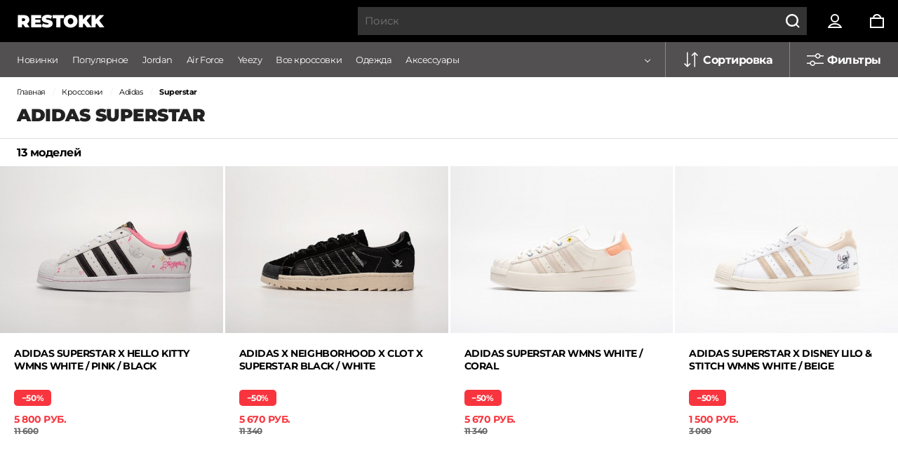

--- FILE ---
content_type: text/html; charset=UTF-8
request_url: https://restokk.ru/krossovki/adidas/superstar/
body_size: 10941
content:
<!DOCTYPE html>
<html lang="ru">
  <head>
	<meta charset="utf-8">
	<meta name="viewport" content="width=device-width, initial-scale=1.0">
	<meta http-equiv="x-ua-compatible" content="ie=edge">

	<!-- Yandex.Metrika counter -->
	<script>
	   (function(m,e,t,r,i,k,a){m[i]=m[i]||function(){(m[i].a=m[i].a||[]).push(arguments)};
	   m[i].l=1*new Date();k=e.createElement(t),a=e.getElementsByTagName(t)[0],k.async=1,k.src=r,a.parentNode.insertBefore(k,a)})
	   (window, document, "script", "https://mc.yandex.ru/metrika/tag.js", "ym");
	
	   ym(39427145, "init", {
	        clickmap:true,
	        trackLinks:true,
	        accurateTrackBounce:true
	   });
	</script>
	<!-- /Yandex.Metrika counter -->

	<!-- Global site tag (gtag.js) - Google Analytics -->
	<script async src="https://www.googletagmanager.com/gtag/js?id=G-TV5EJZQCEX"></script>
	<script>
	  window.dataLayer = window.dataLayer || [];
	  function gtag(){dataLayer.push(arguments);}
	  gtag('js', new Date());
	  gtag('config', 'G-TV5EJZQCEX');
	</script>

	<!-- Google Tag Manager -->
	<script>(function(w,d,s,l,i){w[l]=w[l]||[];w[l].push({'gtm.start':
	new Date().getTime(),event:'gtm.js'});var f=d.getElementsByTagName(s)[0],
	j=d.createElement(s),dl=l!='dataLayer'?'&l='+l:'';j.async=true;j.src=
	'https://www.googletagmanager.com/gtm.js?id='+i+dl;f.parentNode.insertBefore(j,f);
	})(window,document,'script','dataLayer','GTM-5D3ZRVZ');</script>
	<!-- End Google Tag Manager -->

	<title>Adidas Superstar купить в интернет-магазине RESTOKK</title>
	<meta name="description" content="Кроссовки Adidas Superstar от 1500 руб в каталоге интернет-магазина RESTOKK. Оригинальное качество. Оплата после примерки. Удобная безопасная доставка Москва, Спб, Россия.">
	<link rel="preconnect" href="https://code.jquery.com">
	<link rel="preload" as="image" href="/images/thumbs420/32518/krossovki-zhenskie-adidas-superstar-x-hello-kitty-wmns-white-pink-black-2.jpg?v=824">
	<link rel="shortcut icon" href="/favicon.ico?v=824">
	<link rel="icon" href="/apple-icon-120x120.svg?v=824" type="image/svg+xml">
	<link rel="apple-touch-icon" sizes="120x120" href="/images/icon_120x120.png?v=824">
	<link href="/css/fonts.css?v=1509" rel="stylesheet">
	<link href="/css/a_catalog_base_v1.css?v=1509" rel="stylesheet">
	<link href="/css/a_catalog_base_v2.css?v=1509" rel="stylesheet">
	<meta property="og:title" content="Adidas Superstar купить в интернет-магазине RESTOKK">
	<meta property="og:site_name" content="restokk.ru">
	<meta property="og:description" content="Кроссовки Adidas Superstar от 1500 руб в каталоге интернет-магазина RESTOKK. Оригинальное качество. Оплата после примерки. Удобная безопасная доставка Москва, Спб, Россия.">
	<meta property="og:type" content="website">
	<meta property="og:url" content="https://restokk.ru/krossovki/adidas/superstar/">
	<meta property="og:image" content="https://restokk.ru/images/thumbs420/32518/krossovki-zhenskie-adidas-superstar-x-hello-kitty-wmns-white-pink-black-2.jpg?v=824">
	<meta property="og:image:alt" content="Adidas Superstar купить в интернет-магазине RESTOKK">
	<link rel="image_src" href="https://restokk.ru/images/thumbs420/32518/krossovki-zhenskie-adidas-superstar-x-hello-kitty-wmns-white-pink-black-2.jpg?v=824">
	<meta name="robots" content="index, follow">
	<link rel="canonical" href="https://restokk.ru/krossovki/adidas/superstar/">
	<link rel="alternate" href="https://restokk.ru/krossovki/adidas/superstar/">
	<script>var geoidn = "fd4ab1b8505f6698c9e8e44b54f7d95a38d21ec5";
var ymcntr = 39427145;
var yampak = "e029dd25-3b45-46ad-8ece-2972bceeb447";
var dadata_full_geodata = '';
var user_ip = '18.227.114.71';
var css_vr = 1509;
var img_vr = 824;
var mobile_device = false;
var totalrows = 13;
var center = [];
var filterbutton = "<div class=\"mobile_filters__wraper\"><div class=\"mobile_filters__ModalToggle\"><span class=\"mobile_filters__ModalToggleLabel\">Фильтры<\/span><span class=\"mobile_filters__ModalToggleIcon\"><svg viewBox=\"0 0 30 30\" class=\"icon\"><svg id=\"filtros\" viewBox=\"0 0 30 30\"><path fill=\"none\" d=\"M0 0h30v30H0z\"><\/path><path d=\"M20 10V8.5h-2V10H7v2h11v1.5h2V12h3v-2zM12 15.5h-2V17H7v2h3v1.5h2V19h11v-2H12z\"><\/path><\/svg><\/svg><\/span><\/div><\/div>";
var filtercontainer = "<div class=\"mobile_filters\"><\/div>";
var desktopmenu = "\r\n\t<div class=\"header__wrapper\">\r\n\t\t<div class=\"top__nav\">\r\n\t\t\t<span class=\"topLogo\">RESTOKK<\/span>\r\n\t\t\t<span class=\"top_nav__icon btnsearch\" title=\"Поиск\"><\/span>\r\n\t\t\t<span class=\"top_nav__icon account\" title=\"Личный кабинет\"><\/span>\r\n\t\t\t<span class=\"top_nav__icon bag\" title=\"Корзина\"><span class=\"bagcntr\"><\/span><\/span>\r\n\t\t\t<div class=\"header_desktop_search\"><form class=\"menu_search_form\"><input type=\"text\" value=\"\" name=\"search_phrase\" class=\"search_field\" id=\"search_field\" placeholder=\"Поиск\"><\/form><\/div>\r\n\t\t<\/div>\r\n\t\t<div class=\"main_nav\"><a class=\"main_nav_item\" href=\"\/krossovki\/?sort=new\">Новинки<\/a><a class=\"main_nav_item\" href=\"\/krossovki\/?sort=popular\">Популярное<\/a><a class=\"main_nav_item\" href=\"\/krossovki\/nike\/air-jordan\/\">Jordan<\/a><a class=\"main_nav_item\" href=\"\/krossovki\/nike\/air-force\/\">Air Force<\/a><a class=\"main_nav_item\" href=\"\/krossovki\/adidas\/yeezy\/\">Yeezy<\/a><a class=\"main_nav_item\" href=\"\/krossovki\/\">Все кроссовки<\/a><a class=\"main_nav_item\" href=\"\/odezhda\/\">Одежда<\/a><a class=\"main_nav_item\" href=\"\/aksessuary\/\">Аксессуары<\/a><span class=\"main_nav_item top_header_item_geo_region top_header_item_geo\" data-geo-reg=\"\"><\/span><span class=\"sort_filter_container\"><span class=\"sort_filters_button\"><span class=\"sbox_icon\"><\/span>Сортировка<\/span><span class=\"mobile_filters__ModalToggle\"><span class=\"fbox_icon\"><\/span>Фильтры<\/span><\/span><\/div>\r\n\t\t<div class=\"usp_modal\"><\/div>\r\n\t<\/div>\r\n\t";
var mobtopmenu = "\r\n\t<div class=\"header__wrapper filtermod\">\r\n\t\t<div class=\"top__nav\">\r\n\t\t\t<span class=\"topLogo\">RESTOKK<\/span>\r\n\t\t\t<span class=\"top_nav__icon btnsearch\"><\/span>\r\n\t\t\t<span class=\"top_nav__icon account\" title=\"Личный кабинет\"><\/span>\r\n\t\t\t<span class=\"top_nav__icon bag\" title=\"Корзина\"><span class=\"bagcntr\"><\/span><\/span>\r\n\t\t\t<span class=\"top_nav__icon toggle\"><\/span>\r\n\t\t<\/div>\r\n\t\t<span class=\"sort_filter_container\"><span class=\"sort_filters_button\"><span class=\"sbox_icon\"><\/span>Сортировка<\/span><span class=\"mobile_filters__ModalToggle\"><span class=\"fbox_icon\"><\/span>Фильтры<\/span><\/span>\r\n\t\t<div class=\"usp_modal\"><\/div>\r\n\t<\/div>\r\n\t";
var mobsearch = "<div class=\"header_mobile_search\"><form class=\"menu_search_form\"><input type=\"text\" value=\"\" name=\"search_phrase\" class=\"search_field\" id=\"search_field\" placeholder=\"Поиск\"><\/form><div class=\"mobile_search_button\"><\/div><div class=\"header_mobile_search_close\"><\/div><\/div>";
var mobnav = "<div class=\"main_nav\"><a class=\"main_nav_item\" href=\"\/krossovki\/?sort=new\">Новинки<\/a><a class=\"main_nav_item\" href=\"\/krossovki\/?sort=popular\">Популярное<\/a><a class=\"main_nav_item\" href=\"\/krossovki\/nike\/air-jordan\/\">Jordan<\/a><a class=\"main_nav_item\" href=\"\/krossovki\/nike\/air-force\/\">Air Force<\/a><a class=\"main_nav_item\" href=\"\/krossovki\/adidas\/yeezy\/\">Yeezy<\/a><a class=\"main_nav_item\" href=\"\/krossovki\/\">Все кроссовки<\/a><a class=\"main_nav_item\" href=\"\/odezhda\/\">Одежда<\/a><a class=\"main_nav_item\" href=\"\/aksessuary\/\">Аксессуары<\/a><span class=\"main_nav_item top_header_item_geo_region top_header_item_geo overlay_close\" data-geo-reg=\"\"><\/span><div class=\"header_menu_close overlay_close\"><p>Закрыть<\/p><\/div><\/div>";
var products_sizes = {"32518":"<p class=\"sizes_vals\" data-size=\"32518_36\" data-size-comment=\"35 RUS \/ стелька 22.5 см\">EU 36<\/p><p class=\"sizes_vals\" data-size=\"32518_37\" data-size-comment=\"36 RUS \/ стелька 23.5 см\">EU 37<\/p><p class=\"sizes_vals\" data-size=\"32518_38\" data-size-comment=\"37 RUS \/ стелька 24 см\">EU 38<\/p><p class=\"sizes_vals\" data-size=\"32518_39\" data-size-comment=\"38 RUS \/ стелька 24.5 см\">EU 39<\/p><p class=\"sizes_vals\" data-size=\"32518_40\" data-size-comment=\"39 RUS \/ стелька 25 см\">EU 40<\/p>","31874":"<p class=\"sizes_vals\" data-size=\"31874_40\" data-size-comment=\"39 RUS \/ стелька 25 см\">EU 40<\/p><p class=\"sizes_vals\" data-size=\"31874_41\" data-size-comment=\"40 RUS \/ стелька 26 см\">EU 41<\/p><p class=\"sizes_vals\" data-size=\"31874_42\" data-size-comment=\"41 RUS \/ стелька 26.5 см\">EU 42<\/p><p class=\"sizes_vals\" data-size=\"31874_43\" data-size-comment=\"42 RUS \/ стелька 27.5 см\">EU 43<\/p><p class=\"sizes_vals\" data-size=\"31874_44\" data-size-comment=\"43 RUS \/ стелька 28 см\">EU 44<\/p>","30847":"<p class=\"sizes_vals\" data-size=\"30847_36\" data-size-comment=\"35 RUS \/ стелька 22.5 см\">EU 36<\/p><p class=\"sizes_vals\" data-size=\"30847_37\" data-size-comment=\"36 RUS \/ стелька 23.5 см\">EU 37<\/p><p class=\"sizes_vals\" data-size=\"30847_38\" data-size-comment=\"37 RUS \/ стелька 24 см\">EU 38<\/p><p class=\"sizes_vals\" data-size=\"30847_39\" data-size-comment=\"38 RUS \/ стелька 24.5 см\">EU 39<\/p><p class=\"sizes_vals\" data-size=\"30847_40\" data-size-comment=\"39 RUS \/ стелька 25 см\">EU 40<\/p>","30846":"<p class=\"sizes_vals\" data-size=\"30846_37\" data-size-comment=\"36 RUS \/ стелька 23.5 см\">EU 37<\/p>","30377":"<p class=\"sizes_vals\" data-size=\"30377_36\" data-size-comment=\"35 RUS \/ стелька 22.5 см\">EU 36<\/p><p class=\"sizes_vals\" data-size=\"30377_37\" data-size-comment=\"36 RUS \/ стелька 23.5 см\">EU 37<\/p><p class=\"sizes_vals\" data-size=\"30377_38\" data-size-comment=\"37 RUS \/ стелька 24 см\">EU 38<\/p><p class=\"sizes_vals\" data-size=\"30377_39\" data-size-comment=\"38 RUS \/ стелька 24.5 см\">EU 39<\/p><p class=\"sizes_vals\" data-size=\"30377_40\" data-size-comment=\"39 RUS \/ стелька 25 см\">EU 40<\/p>","30357":"<p class=\"sizes_vals\" data-size=\"30357_40\" data-size-comment=\"39 RUS \/ стелька 25 см\">EU 40<\/p><p class=\"sizes_vals\" data-size=\"30357_41\" data-size-comment=\"40 RUS \/ стелька 26 см\">EU 41<\/p><p class=\"sizes_vals\" data-size=\"30357_42\" data-size-comment=\"41 RUS \/ стелька 26.5 см\">EU 42<\/p><p class=\"sizes_vals\" data-size=\"30357_43\" data-size-comment=\"42 RUS \/ стелька 27.5 см\">EU 43<\/p><p class=\"sizes_vals\" data-size=\"30357_44\" data-size-comment=\"43 RUS \/ стелька 28 см\">EU 44<\/p><p class=\"sizes_vals\" data-size=\"30357_45\" data-size-comment=\"44 RUS \/ стелька 29 см\">EU 45<\/p>","30330":"<p class=\"sizes_vals\" data-size=\"30330_40\" data-size-comment=\"39 RUS \/ стелька 25 см\">EU 40<\/p><p class=\"sizes_vals\" data-size=\"30330_41\" data-size-comment=\"40 RUS \/ стелька 26 см\">EU 41<\/p><p class=\"sizes_vals\" data-size=\"30330_42\" data-size-comment=\"41 RUS \/ стелька 26.5 см\">EU 42<\/p><p class=\"sizes_vals\" data-size=\"30330_43\" data-size-comment=\"42 RUS \/ стелька 27.5 см\">EU 43<\/p><p class=\"sizes_vals\" data-size=\"30330_44\" data-size-comment=\"43 RUS \/ стелька 28 см\">EU 44<\/p><p class=\"sizes_vals\" data-size=\"30330_45\" data-size-comment=\"44 RUS \/ стелька 29 см\">EU 45<\/p>","30277":"<p class=\"sizes_vals\" data-size=\"30277_36\" data-size-comment=\"35 RUS \/ стелька 22.5 см\">EU 36<\/p><p class=\"sizes_vals\" data-size=\"30277_37\" data-size-comment=\"36 RUS \/ стелька 23.5 см\">EU 37<\/p><p class=\"sizes_vals\" data-size=\"30277_38\" data-size-comment=\"37 RUS \/ стелька 24 см\">EU 38<\/p>","30266":"<p class=\"sizes_vals\" data-size=\"30266_40\" data-size-comment=\"39 RUS \/ стелька 25 см\">EU 40<\/p><p class=\"sizes_vals\" data-size=\"30266_41\" data-size-comment=\"40 RUS \/ стелька 26 см\">EU 41<\/p><p class=\"sizes_vals\" data-size=\"30266_42\" data-size-comment=\"41 RUS \/ стелька 26.5 см\">EU 42<\/p><p class=\"sizes_vals\" data-size=\"30266_43\" data-size-comment=\"42 RUS \/ стелька 27.5 см\">EU 43<\/p><p class=\"sizes_vals\" data-size=\"30266_44\" data-size-comment=\"43 RUS \/ стелька 28 см\">EU 44<\/p><p class=\"sizes_vals\" data-size=\"30266_45\" data-size-comment=\"44 RUS \/ стелька 29 см\">EU 45<\/p>","30228":"<p class=\"sizes_vals\" data-size=\"30228_36\" data-size-comment=\"35 RUS \/ стелька 22.5 см\">EU 36<\/p><p class=\"sizes_vals\" data-size=\"30228_37\" data-size-comment=\"36 RUS \/ стелька 23.5 см\">EU 37<\/p><p class=\"sizes_vals\" data-size=\"30228_38\" data-size-comment=\"37 RUS \/ стелька 24 см\">EU 38<\/p><p class=\"sizes_vals\" data-size=\"30228_39\" data-size-comment=\"38 RUS \/ стелька 24.5 см\">EU 39<\/p><p class=\"sizes_vals\" data-size=\"30228_40\" data-size-comment=\"39 RUS \/ стелька 25 см\">EU 40<\/p>","30215":"<p class=\"sizes_vals\" data-size=\"30215_36\" data-size-comment=\"35 RUS \/ стелька 22.5 см\">EU 36<\/p><p class=\"sizes_vals\" data-size=\"30215_37\" data-size-comment=\"36 RUS \/ стелька 23.5 см\">EU 37<\/p><p class=\"sizes_vals\" data-size=\"30215_38\" data-size-comment=\"37 RUS \/ стелька 24 см\">EU 38<\/p><p class=\"sizes_vals\" data-size=\"30215_39\" data-size-comment=\"38 RUS \/ стелька 24.5 см\">EU 39<\/p><p class=\"sizes_vals\" data-size=\"30215_40\" data-size-comment=\"39 RUS \/ стелька 25 см\">EU 40<\/p>","9474":"<p class=\"sizes_vals\" data-size=\"9474_40\" data-size-comment=\"39 RUS \/ стелька 26 см\">EU 40<\/p><p class=\"sizes_vals\" data-size=\"9474_41\" data-size-comment=\"40 RUS \/ стелька 26.5 см\">EU 41<\/p><p class=\"sizes_vals\" data-size=\"9474_42\" data-size-comment=\"41 RUS \/ стелька 27 см\">EU 42<\/p><p class=\"sizes_vals\" data-size=\"9474_43\" data-size-comment=\"42 RUS \/ стелька 27.5 см\">EU 43<\/p><p class=\"sizes_vals\" data-size=\"9474_44\" data-size-comment=\"43 RUS \/ стелька 28 см\">EU 44<\/p>","9473":"<p class=\"sizes_vals\" data-size=\"9473_36\" data-size-comment=\"35 RUS \/ стелька 22.5 см\">EU 36<\/p><p class=\"sizes_vals\" data-size=\"9473_37\" data-size-comment=\"36 RUS \/ стелька 23.5 см\">EU 37<\/p><p class=\"sizes_vals\" data-size=\"9473_38\" data-size-comment=\"37 RUS \/ стелька 24 см\">EU 38<\/p><p class=\"sizes_vals\" data-size=\"9473_39\" data-size-comment=\"38 RUS \/ стелька 24.5 см\">EU 39<\/p><p class=\"sizes_vals\" data-size=\"9473_40\" data-size-comment=\"39 RUS \/ стелька 25 см\">EU 40<\/p>"};
var products_photos = {"32518":"<img src=\"\/images\/thumbs420\/32518\/krossovki-zhenskie-adidas-superstar-x-hello-kitty-wmns-white-pink-black-1.jpg?v=824\"><img src=\"\/images\/thumbs420\/32518\/krossovki-zhenskie-adidas-superstar-x-hello-kitty-wmns-white-pink-black-3.jpg?v=824\"><img src=\"\/images\/thumbs420\/32518\/krossovki-zhenskie-adidas-superstar-x-hello-kitty-wmns-white-pink-black-4.jpg?v=824\"><img src=\"\/images\/thumbs420\/32518\/krossovki-zhenskie-adidas-superstar-x-hello-kitty-wmns-white-pink-black-5.jpg?v=824\">","31874":"<img src=\"\/images\/thumbs420\/31874\/krossovki-muzhskie-adidas-x-neighborhood-x-clot-x-superstar-black-white-1.jpg?v=824\"><img src=\"\/images\/thumbs420\/31874\/krossovki-muzhskie-adidas-x-neighborhood-x-clot-x-superstar-black-white-3.jpg?v=824\"><img src=\"\/images\/thumbs420\/31874\/krossovki-muzhskie-adidas-x-neighborhood-x-clot-x-superstar-black-white-4.jpg?v=824\">","30847":"<img src=\"\/images\/thumbs420\/30847\/krossovki-zhenskie-adidas-superstar-wmns-white-coral-1.jpg?v=824\"><img src=\"\/images\/thumbs420\/30847\/krossovki-zhenskie-adidas-superstar-wmns-white-coral-3.jpg?v=824\"><img src=\"\/images\/thumbs420\/30847\/krossovki-zhenskie-adidas-superstar-wmns-white-coral-4.jpg?v=824\"><img src=\"\/images\/thumbs420\/30847\/krossovki-zhenskie-adidas-superstar-wmns-white-coral-5.jpg?v=824\"><img src=\"\/images\/thumbs420\/30847\/krossovki-zhenskie-adidas-superstar-wmns-white-coral-6.jpg?v=824\"><img src=\"\/images\/thumbs420\/30847\/krossovki-zhenskie-adidas-superstar-wmns-white-coral-7.jpg?v=824\"><img src=\"\/images\/thumbs420\/30847\/krossovki-zhenskie-adidas-superstar-wmns-white-coral-8.jpg?v=824\">","30846":"<img src=\"\/images\/thumbs420\/30846\/krossovki-zhenskie-adidas-superstar-x-disney-lilo-stitch-wmns-white-beige-1.jpg?v=824\"><img src=\"\/images\/thumbs420\/30846\/krossovki-zhenskie-adidas-superstar-x-disney-lilo-stitch-wmns-white-beige-3.jpg?v=824\"><img src=\"\/images\/thumbs420\/30846\/krossovki-zhenskie-adidas-superstar-x-disney-lilo-stitch-wmns-white-beige-4.jpg?v=824\"><img src=\"\/images\/thumbs420\/30846\/krossovki-zhenskie-adidas-superstar-x-disney-lilo-stitch-wmns-white-beige-5.jpg?v=824\"><img src=\"\/images\/thumbs420\/30846\/krossovki-zhenskie-adidas-superstar-x-disney-lilo-stitch-wmns-white-beige-6.jpg?v=824\"><img src=\"\/images\/thumbs420\/30846\/krossovki-zhenskie-adidas-superstar-x-disney-lilo-stitch-wmns-white-beige-7.jpg?v=824\"><img src=\"\/images\/thumbs420\/30846\/krossovki-zhenskie-adidas-superstar-x-disney-lilo-stitch-wmns-white-beige-8.jpg?v=824\">","30377":"<img src=\"\/images\/thumbs420\/30377\/krossovki-zhenskie-adidas-superstar-wmns-black-white-1.jpg?v=824\"><img src=\"\/images\/thumbs420\/30377\/krossovki-zhenskie-adidas-superstar-wmns-black-white-2.jpg?v=824\">","30357":"<img src=\"\/images\/thumbs420\/30357\/krossovki-muzhskie-adidas-superstar-conchas-pack---chocolate-cardboard-mesa-cream-white-1.jpg?v=824\"><img src=\"\/images\/thumbs420\/30357\/krossovki-muzhskie-adidas-superstar-conchas-pack---chocolate-cardboard-mesa-cream-white-2.jpg?v=824\">","30330":"<img src=\"\/images\/thumbs420\/30330\/krossovki-muzhskie-adidas-superstar-white-black-1.jpg?v=824\"><img src=\"\/images\/thumbs420\/30330\/krossovki-muzhskie-adidas-superstar-white-black-2.jpg?v=824\">","30277":"<img src=\"\/images\/thumbs420\/30277\/krossovki-zhenskie-adidas-superstar-conchas-pack---chocolate-wmns-cardboard-mesa-cream-white-1.jpg?v=824\"><img src=\"\/images\/thumbs420\/30277\/krossovki-zhenskie-adidas-superstar-conchas-pack---chocolate-wmns-cardboard-mesa-cream-white-2.jpg?v=824\">","30266":"<img src=\"\/images\/thumbs420\/30266\/krossovki-muzhskie-adidas-superstar-conchas-pack---vanilla-wonder-white-mesa-cream-white-1.jpg?v=824\"><img src=\"\/images\/thumbs420\/30266\/krossovki-muzhskie-adidas-superstar-conchas-pack---vanilla-wonder-white-mesa-cream-white-2.jpg?v=824\">","30228":"<img src=\"\/images\/thumbs420\/30228\/krossovki-zhenskie-adidas-superstar-conchas-pack---vanilla-wmns-wonder-white-mesa-cream-white-1.jpg?v=824\"><img src=\"\/images\/thumbs420\/30228\/krossovki-zhenskie-adidas-superstar-conchas-pack---vanilla-wmns-wonder-white-mesa-cream-white-2.jpg?v=824\"><img src=\"\/images\/thumbs420\/30228\/krossovki-zhenskie-adidas-superstar-conchas-pack---vanilla-wmns-wonder-white-mesa-cream-white-4.jpg?v=824\">","30215":"<img src=\"\/images\/thumbs420\/30215\/krossovki-zhenskie-adidas-superstar-wmns-pink-gold-1.jpg?v=824\"><img src=\"\/images\/thumbs420\/30215\/krossovki-zhenskie-adidas-superstar-wmns-pink-gold-2.jpg?v=824\"><img src=\"\/images\/thumbs420\/30215\/krossovki-zhenskie-adidas-superstar-wmns-pink-gold-4.jpg?v=824\">","9474":"<img src=\"\/images\/thumbs420\/9474\/krossovki-muzhskie-adidas-superstar-1.jpg?v=824\"><img src=\"\/images\/thumbs420\/9474\/krossovki-muzhskie-adidas-superstar-2.jpg?v=824\"><img src=\"\/images\/thumbs420\/9474\/krossovki-muzhskie-adidas-superstar-3.jpg?v=824\"><img src=\"\/images\/thumbs420\/9474\/krossovki-muzhskie-adidas-superstar-4.jpg?v=824\">","9473":"<img src=\"\/images\/thumbs420\/9473\/krossovki-zhenskie-adidas-superstar-1.jpg?v=824\"><img src=\"\/images\/thumbs420\/9473\/krossovki-zhenskie-adidas-superstar-2.jpg?v=824\"><img src=\"\/images\/thumbs420\/9473\/krossovki-zhenskie-adidas-superstar-3.jpg?v=824\"><img src=\"\/images\/thumbs420\/9473\/krossovki-zhenskie-adidas-superstar-5.jpg?v=824\">"};
var products_discount = {"32518":"<span class=\"dscnt\">−50%<\/span>","31874":"<span class=\"dscnt\">−50%<\/span>","30847":"<span class=\"dscnt\">−50%<\/span>","30846":"<span class=\"dscnt\">−50%<\/span>","30377":"<span class=\"dscnt\">−50%<\/span>","30357":"<span class=\"dscnt\">−50%<\/span>","30330":"<span class=\"dscnt\">−50%<\/span>","30277":"<span class=\"dscnt\">−50%<\/span>","30266":"<span class=\"dscnt\">−50%<\/span>","30228":"<span class=\"dscnt\">−50%<\/span>","30215":"<span class=\"dscnt\">−50%<\/span>","9474":"<span class=\"dscnt\">−50%<\/span>","9473":"<span class=\"dscnt\">−50%<\/span>"};
var supercart = "\r\n\t\t<div class=\"super-cart\">\r\n\t\t\t<div class=\"super-cart-header\">Ваша корзина <span id=\"close_maincart\" class=\"overlay_close\"><\/span><\/div>\r\n\t\t\t<div class=\"super-cart-body\"><\/div>\r\n\t\t\t<div class=\"super-cart-footer\">\r\n\t\t\t\t<div class=\"super-cart-total delivery\"><span style=\"float:left;\">Доставка<\/span> <span id=\"delivery\"><\/span><\/div>\t\t\r\n\t\t\t\t<div class=\"super-cart-total\"><span style=\"float:left;\">Итого<\/span> <span id=\"amount\"><\/span> <span>руб.<\/span><\/div>\r\n\t\t\t\t<a href=\"\/shopcart\/\" class=\"btn\">ОФОРМИТЬ ЗАКАЗ<\/a>\r\n\t\t\t<\/div>\r\n\t\t<\/div>\r\n\t";
var useragent = 'Mozilla/5.0 (Macintosh; Intel Mac OS X 10_15_7) AppleWebKit/537.36 (KHTML, like Gecko) Chrome/131.0.0.0 Safari/537.36; ClaudeBot/1.0; +claudebot@anthropic.com)'
var catalog_pagination = ''</script>
	<script type="application/ld+json">{"@context":"http://schema.org","@type":"BreadcrumbList","itemListElement":[{"@type":"ListItem","position":1,"item":{"@id":"https://restokk.ru","name":"RESTOKK"}},{"@type":"ListItem","position":2,"item":{"@id":"https://restokk.ru/krossovki/","name":"Кроссовки"}},{"@type":"ListItem","position":3,"item":{"@id":"https://restokk.ru/krossovki/adidas/","name":"Adidas"}},{"@type":"ListItem","position":4,"item":{"@id":"https://restokk.ru/krossovki/adidas/superstar/","name":"Superstar"}}]}</script>
  </head>
  <body>
	<!-- Google Tag Manager (noscript) -->
	<noscript><iframe src="https://www.googletagmanager.com/ns.html?id=GTM-5D3ZRVZ"
	height="0" width="0" style="display:none;visibility:hidden"></iframe></noscript>
	<!-- End Google Tag Manager (noscript) -->
	<div class="main-frame filtermod">
		<!-- top menu -->
		<main class="main-content filtermod">
			
			<section class="products">
		<header class="category-hero">
			<h1>Adidas Superstar</h1>
			<ul class="breadcrumbs"><li><a href="/">Главная</a></li><li><a href="/krossovki/">Кроссовки</a></li><li><a href="/krossovki/adidas/">Adidas</a></li><li><strong>Superstar</strong></li></ul>
			
			
		</header>
	<section class="products-collection"><header><span>13 моделей</span></header><ul class="grid"><li data-pid="32518"><a class="sku_item" href="/krossovki/adidas/superstar/ar32518/"><figure><picture><img src="/images/thumbs420/32518/krossovki-zhenskie-adidas-superstar-x-hello-kitty-wmns-white-pink-black-2.jpg?v=824" alt="Adidas Superstar x Hello Kitty WMNS White / Pink / Black артикул 32518"  title="Adidas Superstar x Hello Kitty WMNS White / Pink / Black артикул 32518"></picture><figcaption><H2>Adidas Superstar x Hello Kitty WMNS White / Pink / Black</H2></figcaption></figure></a><p class="price" data-pid="32518"><span class="sp">5 800 руб.</span><span class="op">11 600</span></p></li><li data-pid="31874"><a class="sku_item" href="/krossovki/adidas/superstar/ar31874/"><figure><picture><img src="/images/thumbs420/31874/krossovki-muzhskie-adidas-x-neighborhood-x-clot-x-superstar-black-white-2.jpg?v=824" alt="Adidas x NEIGHBORHOOD x CLOT x Superstar Black / White артикул 31874"  title="Adidas x NEIGHBORHOOD x CLOT x Superstar Black / White артикул 31874"></picture><figcaption><H2>Adidas x NEIGHBORHOOD x CLOT x Superstar Black / White</H2></figcaption></figure></a><p class="price" data-pid="31874"><span class="sp">5 670 руб.</span><span class="op">11 340</span></p></li><li data-pid="30847"><a class="sku_item" href="/krossovki/adidas/superstar/ar30847/"><figure><picture><img src="/images/thumbs420/30847/krossovki-zhenskie-adidas-superstar-wmns-white-coral-2.jpg?v=824" alt="Adidas Superstar WMNS White / Coral артикул 30847"  title="Adidas Superstar WMNS White / Coral артикул 30847"></picture><figcaption><H2>Adidas Superstar WMNS White / Coral</H2></figcaption></figure></a><p class="price" data-pid="30847"><span class="sp">5 670 руб.</span><span class="op">11 340</span></p></li><li data-pid="30846"><a class="sku_item" href="/krossovki/adidas/superstar/ar30846/"><figure><picture><img src="/images/thumbs420/30846/krossovki-zhenskie-adidas-superstar-x-disney-lilo-stitch-wmns-white-beige-2.jpg?v=824" alt="Adidas Superstar x Disney Lilo & Stitch WMNS White / Beige артикул 30846"  title="Adidas Superstar x Disney Lilo & Stitch WMNS White / Beige артикул 30846"></picture><figcaption><H2>Adidas Superstar x Disney Lilo & Stitch WMNS White / Beige</H2></figcaption></figure></a><p class="price" data-pid="30846"><span class="sp">1 500 руб.</span><span class="op">3 000</span></p></li><li data-pid="30377"><a class="sku_item" href="/krossovki/adidas/superstar/ar30377/"><figure><picture><img src="/images/thumbs420/30377/krossovki-zhenskie-adidas-superstar-wmns-black-white-3.jpg?v=824" alt="Adidas Superstar WMNS Black / White артикул 30377"  title="Adidas Superstar WMNS Black / White артикул 30377"></picture><figcaption><H2>Adidas Superstar WMNS Black / White</H2></figcaption></figure></a><p class="price" data-pid="30377"><span class="sp">3 000 руб.</span><span class="op">6 000</span></p></li><li data-pid="30357"><a class="sku_item" href="/krossovki/adidas/superstar/ar30357/"><figure><picture><img src="/images/thumbs420/30357/krossovki-muzhskie-adidas-superstar-conchas-pack---chocolate-cardboard-mesa-cream-white-3.jpg?v=824" alt="Adidas Superstar Conchas Pack - Chocolate Cardboard / Mesa / Cream White артикул 30357"  title="Adidas Superstar Conchas Pack - Chocolate Cardboard / Mesa / Cream White артикул 30357"></picture><figcaption><H2>Adidas Superstar Conchas Pack - Chocolate Cardboard / Mesa / Cream White</H2></figcaption></figure></a><p class="price" data-pid="30357"><span class="sp">3 890 руб.</span><span class="op">7 780</span></p></li><li data-pid="30330"><a class="sku_item" href="/krossovki/adidas/superstar/ar30330/"><figure><picture><img src="/images/thumbs420/30330/krossovki-muzhskie-adidas-superstar-white-black-3.jpg?v=824" alt="Adidas Superstar White / Black артикул 30330"  title="Adidas Superstar White / Black артикул 30330"></picture><figcaption><H2>Adidas Superstar White / Black</H2></figcaption></figure></a><p class="price" data-pid="30330"><span class="sp">3 890 руб.</span><span class="op">7 780</span></p></li><li data-pid="30277"><a class="sku_item" href="/krossovki/adidas/superstar/ar30277/"><figure><picture><img src="/images/thumbs420/30277/krossovki-zhenskie-adidas-superstar-conchas-pack---chocolate-wmns-cardboard-mesa-cream-white-3.jpg?v=824" alt="Adidas Superstar Conchas Pack - Chocolate WMNS Cardboard / Mesa / Cream White артикул 30277"  title="Adidas Superstar Conchas Pack - Chocolate WMNS Cardboard / Mesa / Cream White артикул 30277"></picture><figcaption><H2>Adidas Superstar Conchas Pack - Chocolate WMNS Cardboard / Mesa / Cream White</H2></figcaption></figure></a><p class="price" data-pid="30277"><span class="sp">3 890 руб.</span><span class="op">7 780</span></p></li><li data-pid="30266"><a class="sku_item" href="/krossovki/adidas/superstar/ar30266/"><figure><picture><img src="/images/thumbs420/30266/krossovki-muzhskie-adidas-superstar-conchas-pack---vanilla-wonder-white-mesa-cream-white-3.jpg?v=824" alt="Adidas Superstar Conchas Pack - Vanilla Wonder White / Mesa / Cream White артикул 30266"  title="Adidas Superstar Conchas Pack - Vanilla Wonder White / Mesa / Cream White артикул 30266"></picture><figcaption><H2>Adidas Superstar Conchas Pack - Vanilla Wonder White / Mesa / Cream White</H2></figcaption></figure></a><p class="price" data-pid="30266"><span class="sp">3 000 руб.</span><span class="op">6 000</span></p></li><li data-pid="30228"><a class="sku_item" href="/krossovki/adidas/superstar/ar30228/"><figure><picture><img src="/images/thumbs420/30228/krossovki-zhenskie-adidas-superstar-conchas-pack---vanilla-wmns-wonder-white-mesa-cream-white-3.jpg?v=824" alt="Adidas Superstar Conchas Pack - Vanilla WMNS Wonder White / Mesa / Cream White артикул 30228"  title="Adidas Superstar Conchas Pack - Vanilla WMNS Wonder White / Mesa / Cream White артикул 30228"></picture><figcaption><H2>Adidas Superstar Conchas Pack - Vanilla WMNS Wonder White / Mesa / Cream White</H2></figcaption></figure></a><p class="price" data-pid="30228"><span class="sp">3 890 руб.</span><span class="op">7 780</span></p></li><li data-pid="30215"><a class="sku_item" href="/krossovki/adidas/superstar/ar30215/"><figure><picture><img src="/images/thumbs420/30215/krossovki-zhenskie-adidas-superstar-wmns-pink-gold-3.jpg?v=824" alt="Adidas Superstar Conchas Pack - Strawberry WMNS Pink / Gold артикул 30215"  title="Adidas Superstar Conchas Pack - Strawberry WMNS Pink / Gold артикул 30215"></picture><figcaption><H2>Adidas Superstar Conchas Pack - Strawberry WMNS Pink / Gold</H2></figcaption></figure></a><p class="price" data-pid="30215"><span class="sp">3 890 руб.</span><span class="op">7 780</span></p></li><li data-pid="9474"><a class="sku_item" href="/krossovki/adidas/superstar/ar9474/"><figure><picture><img src="/images/thumbs420/9474/krossovki-muzhskie-adidas-superstar-5.jpg?v=824" alt="Adidas Superstar артикул 9474"  title="Adidas Superstar артикул 9474"></picture><figcaption><H2>Adidas Superstar</H2></figcaption></figure></a><p class="price" data-pid="9474"><span class="sp">6 300 руб.</span><span class="op">12 600</span></p></li><li data-pid="9473"><a class="sku_item" href="/krossovki/adidas/superstar/ar9473/"><figure><picture><img src="/images/thumbs420/9473/krossovki-zhenskie-adidas-superstar-4.jpg?v=824" alt="Adidas Superstar артикул 9473"  title="Adidas Superstar артикул 9473"></picture><figcaption><H2>Adidas Superstar</H2></figcaption></figure></a><p class="price" data-pid="9473"><span class="sp">6 300 руб.</span><span class="op">12 600</span></p></li></ul></section></section>
			
				
		</main>
		<!-- footer -->
		
		<div class="footer not-print-pdf">



			<div class="footer-content-container">

				<div class="footer-col">
					<b class="colTitle">Связаться с нами</b>
					<div class="contact-item">
					  <div class="contact-item-icon-container">
					    <span class="contact-icon-footer footer-phone-icon"></span>
					  </div>
					  <a class="footer-cotact-details" href="tel:88003502304" target="_blank" id="call_from_footer" rel="nofollow">
					    <p>Звоните 8-800-350-23-04</p>
					    <p>Это бесплатно</p>
					  </a>
					</div>

					<div class="contact-item">
					  <div class="contact-item-icon-container">
					    <span class="contact-icon-footer footer-mail-icon"></span>
					  </div>
					  <a class="footer-cotact-details" href="mailto:info@restokk.ru" rel="nofollow">
					    <p>Пишите info@restokk.ru</p>
					    <p>Обязательно ответим</p>
					  </a>
					</div>

					<div class="soclogos">
						<a href="https://wa.me/79029928361" class="icon watzz" target="_blank" rel="nofollow" title="Whatsapp"><span>Whatsapp</span></a>
						<a href="https://t.me/restokk_shop" class="icon tg" target="_blank" rel="nofollow" title="Telegram"><span>Telegram</span></a>
					</div>


					<b class="colTitle">Часы работы</b>
					<div class="footer-work">
						<p><b>График работы клиентской службы:</b> ежедневно, 7:00-19:00 (МСК).</p>
						<p><b>Прием заказов:</b> заказы принимаются круглосуточно, без выходных.</p>
						<p><b>Обработка заказов:</b> ежедневно, 7:00-19:00 (МСК).</p>
					</div>


				</div>
				<div class="footer-col help">
					<b class="colTitle">Помощь покупателю</b>
					<ul class="footer-links">
						<li><a href="/return/" title="Обмен и возврат">Обмен и возврат</a></li>
						<li><a href="/garantiya/" title="Гарантия">Гарантия</a></li>
						<li><a href="/delivery/" title="Доставка">Доставка</a></li>
						<li><a href="/oplata/" title="Оплата">Оплата</a></li>
						<li><a href="/contacts/" title="Контактные данные">Контактные данные</a></li>
						<li><a href="/oferta/" title="Пользовательское соглашение">Пользовательское соглашение</a></li>
						<li><a href="/privacy/" title="Политика конфиденциальности">Политика конфиденциальности</a></li>
					</ul>

					<b class="colTitle">Подписка</b>
					<div class="contact-item">
					  <div class="footer-cotact-details">
					    <p>Будь в курсе, подпишись на наши обновления</p>
					  </div>
					</div>
					<div class="email-register-container">
					  <form id="newsletter-footer" accept-charset="UTF-8">
					    <input name="email" type="email" value="" placeholder="Введите Ваш Email" autocapitalize="off" id="news_subs">
					    <div class="footer-suns-btn subscribe_widget_button" data-action-id="news_subs">Подписаться</div>
					  </form>
					  <div id="newsletter-submitted" class="subscribe_message"></div>
					</div>


				</div>
				<div class="footer-col">
					<b class="colTitle">Популярное</b>
					<div class="pop_links">
						<div class="pop_col1">				
							<ul>
								<li><a href="/krossovki/nike/air-force/" title="Кроссовки Nike Air Force">Air Force</a></li>
								<li><a href="/krossovki/nike/air-force/air-force-1-low/" title="Кроссовки Nike Air Force 1 Low">Air Force 1 Low</a></li>
								<li><a href="/krossovki/nike/air-jordan/" title="Кроссовки Nike Air Jordan">Jordan</a></li>
								<li><a href="/krossovki/nike/air-jordan/air-jordan-1/" title="Кроссовки Nike Air Jordan 1">Jordan 1</a></li>
								<li><a href="/krossovki/nike/air-jordan/air-jordan-1-low/" title="Кроссовки Nike Air Jordan 1 Low">Jordan 1 low</a></li>
								<li><a href="/krossovki/nike/air-jordan/air-jordan-4-retro/" title="Кроссовки Nike Air Jordan 4 Retro">Jordan 4 Retro</a></li>
								<li><a href="/krossovki/nike/air-jordan/air-jordan-6/" title="Кроссовки Nike Air Jordan 6">Jordan 6</a></li>
								<li><a href="/krossovki/adidas/yeezy/" title="Кроссовки Adidas Yeezy">Yeezy</a></li>
								<li><a href="/krossovki/adidas/yeezy/yeezy-350-boost-v2/" title="Кроссовки Adidas Yeezy 350 V2">Yeezy 350 V2</a></li>
								<li><a href="/krossovki/adidas/ozweego/" title="Кроссовки Adidas Ozweego">Ozweego</a></li>
								<li><a href="/krossovki/adidas/nite-jogger/" title="Кроссовки Adidas Nite Jogger">Nite Jogger</a></li>
								<li><a href="/krossovki/adidas/forum-low/" title="Кроссовки Adidas Forum Low">Forum Low</a></li>
								<li><a href="/krossovki/adidas/niteball/" title="Кроссовки Adidas Niteball">Niteball</a></li>
								<li><a href="/krossovki/nike/sb-dunk-low/" title="Кроссовки Nike SB Dunk Low">SB Dunk Low</a></li>
								<li><a href="/krossovki/nike/air-barrage-mid/" title="Кроссовки Nike Air Barrage Mid">Air Barrage</a></li>
								<li><a href="/krossovki/new-balance/574/" title="Кроссовки New Balance 574">New Balance 574</a></li>
								<li><a href="/krossovki/nike/air-max-90/" title="Кроссовки Nike Air Max 90">Air Max 90</a></li>
							</ul>

						</div>
						<div class="pop_col2">
							<ul>
								<li><a href="/krossovki/" title="Кроссовки">Кроссовки</a></li>
								<li><a href="/krossovki/adidas/" title="Кроссовки Adidas">Adidas</a></li>
								<li><a href="/krossovki/nike/" title="Кроссовки Nike">Nike</a></li>
								<li><a href="/krossovki/new-balance/" title="Кроссовки New Balance">New Balance</a></li>
								<li><a href="/krossovki/reebok/" title="Кроссовки Reebok">Reebok</a></li>
								<li><a href="/krossovki/balenciaga/" title="Кроссовки Balenciaga">Balenciaga</a></li>
								<li><a href="/krossovki/premiata/" title="Кроссовки Premiata">Premiata</a></li>
							</ul>
							<ul>
								<li><a href="/krossovki/man/" title="Мужские кроссовки">Мужские кроссовки</a></li>
								<li><a href="/krossovki/man/adidas/" title="Мужские кроссовки Adidas">Мужские кроссовки Adidas</a></li>
								<li><a href="/krossovki/man/nike/" title="Мужские кроссовки Nike">Мужские кроссовки Nike</a></li>
								<li><a href="/krossovki/man/new-balance/" title="Мужские кроссовки New Balance">Мужские кроссовки New Balance</a></li>
								<li><a href="/krossovki/man/reebok/" title="Мужские кроссовки Reebok">Мужские кроссовки Reebok</a></li>
							</ul>
							<ul>
								<li><a href="/krossovki/woman/" title="Женские кроссовки">Женские кроссовки</a></li>
								<li><a href="/krossovki/woman/adidas/" title="Женские кроссовки Adidas">Женские кроссовки Adidas</a></li>
								<li><a href="/krossovki/woman/nike/" title="Женские кроссовки Nike">Женские кроссовки Nike</a></li>
							</ul>

						</div>
					</div>

				</div>




			</div>

			<div class="links-container">
				<div class="footer-nav-links">RESTOKK &copy; 2026</div>
			</div>

		</div>
	
	</div>
	<script src="https://code.jquery.com/jquery-3.6.0.min.js" integrity="sha256-/xUj+3OJU5yExlq6GSYGSHk7tPXikynS7ogEvDej/m4=" crossorigin="anonymous"></script>
	<script src="/js/app_catalog_base_start.js?v=1509"></script>
	<div class="mobile_filters">
		<div class="mobile_filters-header"><div class="close_mobile_filters overlay_close"><b>Фильтры</b></div><div class="mobile_filters__current_list"><div class="currentFilter__Item" data-id="reset-subtype_id" data-url="/obuv/adidas/"><span class="currentFilter__Label">Кроссовки</span><span class="shape-static-close"></span></div><div class="currentFilter__Item" data-id="reset-brand_id" data-url="/krossovki/"><span class="currentFilter__Label">Adidas</span><span class="shape-static-close"></span></div><div class="currentFilter__Item" data-id="reset-model_id" data-url="/krossovki/adidas/"><span class="currentFilter__Label">Superstar</span><span class="shape-static-close"></span></div></div></div>
						<div class="mobile_filter__box">
							<div class="mobile_filter__box_title" data-id="filter-sex_id"><p>Пол</p></div>
							<div class="mobile_filter__box_body" id="filter-sex_id">
								<ul><li><a data-url="/krossovki/man/adidas/superstar/" class="shop-filter-link" href="/krossovki/man/adidas/superstar/">Мужчинам</a></li><li><a data-url="/krossovki/woman/adidas/superstar/" class="shop-filter-link" href="/krossovki/woman/adidas/superstar/">Женщинам</a></li></ul>
							</div>
						</div>			
				
						<div class="mobile_filter__box">
							<div class="mobile_filter__box_title" data-id="filter-subtype_id"><p>Тип обуви</p></div>
							<div class="mobile_filter__box_body" id="filter-subtype_id">
								<ul><li><p data-url="/krossovki/" class="shop-filter-link">Кроссовки</p></li><li><p data-url="/botinki/" class="shop-filter-link">Ботинки</p></li><li><p data-url="/kedy/" class="shop-filter-link">Кеды</p></li><li><p data-url="/slantsy/" class="shop-filter-link">Сланцы</p></li></ul>
							</div>
						</div>			
				
						<div class="mobile_filter__box">
							<div class="mobile_filter__box_title" data-id="filter-brand_id"><p>Бренд</p></div>
							<div class="mobile_filter__box_body" id="filter-brand_id">
								<ul><li><a data-url="/krossovki/nike/" class="shop-filter-link" href="/krossovki/nike/">Nike</a></li><li><a data-url="/krossovki/adidas/" class="shop-filter-link" href="/krossovki/adidas/">Adidas</a></li><li><a data-url="/krossovki/new-balance/" class="shop-filter-link" href="/krossovki/new-balance/">New Balance</a></li><li><a data-url="/krossovki/asics/" class="shop-filter-link" href="/krossovki/asics/">Asics</a></li><li><a data-url="/krossovki/salomon/" class="shop-filter-link" href="/krossovki/salomon/">Salomon</a></li><li><a data-url="/krossovki/puma/" class="shop-filter-link" href="/krossovki/puma/">Puma</a></li><li><a data-url="/krossovki/reebok/" class="shop-filter-link" href="/krossovki/reebok/">Reebok</a></li><li><a data-url="/krossovki/hoka/" class="shop-filter-link" href="/krossovki/hoka/">Hoka</a></li><li><a data-url="/krossovki/columbia/" class="shop-filter-link" href="/krossovki/columbia/">Columbia</a></li><li><a data-url="/krossovki/bape/" class="shop-filter-link" href="/krossovki/bape/">Bape</a></li><li><a data-url="/krossovki/premiata/" class="shop-filter-link" href="/krossovki/premiata/">Premiata</a></li><li><a data-url="/krossovki/balenciaga/" class="shop-filter-link" href="/krossovki/balenciaga/">Balenciaga</a></li><li><a data-url="/krossovki/under-armour/" class="shop-filter-link" href="/krossovki/under-armour/">Under Armour</a></li><li><a data-url="/krossovki/jordan/" class="shop-filter-link" href="/krossovki/jordan/">Jordan</a></li><li><a data-url="/krossovki/osiris/" class="shop-filter-link" href="/krossovki/osiris/">Osiris</a></li><li><a data-url="/krossovki/prada/" class="shop-filter-link" href="/krossovki/prada/">Prada</a></li><li><a data-url="/krossovki/merrell/" class="shop-filter-link" href="/krossovki/merrell/">Merrell</a></li><li><a data-url="/krossovki/dc/" class="shop-filter-link" href="/krossovki/dc/">DC</a></li><li><a data-url="/krossovki/saucony/" class="shop-filter-link" href="/krossovki/saucony/">Saucony</a></li><li><a data-url="/krossovki/naked-wolfe/" class="shop-filter-link" href="/krossovki/naked-wolfe/">Naked Wolfe</a></li><li><a data-url="/krossovki/on/" class="shop-filter-link" href="/krossovki/on/">On</a></li><li><a data-url="/krossovki/old-order/" class="shop-filter-link" href="/krossovki/old-order/">Old Order</a></li><li><a data-url="/krossovki/fila/" class="shop-filter-link" href="/krossovki/fila/">FILA</a></li><li><a data-url="/krossovki/versace/" class="shop-filter-link" href="/krossovki/versace/">VERSACE</a></li><li><a data-url="/krossovki/dolce-and-gabbana/" class="shop-filter-link" href="/krossovki/dolce-and-gabbana/">Dolce & Gabbana</a></li><li><a data-url="/krossovki/mizuno/" class="shop-filter-link" href="/krossovki/mizuno/">Mizuno</a></li><li><a data-url="/krossovki/alexander-mcqueen/" class="shop-filter-link" href="/krossovki/alexander-mcqueen/">Alexander McQueen</a></li><li><a data-url="/krossovki/lowa/" class="shop-filter-link" href="/krossovki/lowa/">LOWA</a></li><li><a data-url="/krossovki/ecco/" class="shop-filter-link" href="/krossovki/ecco/">Ecco</a></li><li><a data-url="/krossovki/dior/" class="shop-filter-link" href="/krossovki/dior/">Dior</a></li><li><a data-url="/krossovki/lacoste/" class="shop-filter-link" href="/krossovki/lacoste/">Lacoste</a></li><li><a data-url="/krossovki/lanvin/" class="shop-filter-link" href="/krossovki/lanvin/">Lanvin</a></li><li><a data-url="/krossovki/off-white/" class="shop-filter-link" href="/krossovki/off-white/">OFF-WHITE</a></li><li><a data-url="/krossovki/louis-vuitton/" class="shop-filter-link" href="/krossovki/louis-vuitton/">Louis Vuitton</a></li><li><a data-url="/krossovki/valentino-garavani/" class="shop-filter-link" href="/krossovki/valentino-garavani/">Valentino Garavani</a></li><li><a data-url="/krossovki/diesel/" class="shop-filter-link" href="/krossovki/diesel/">Diesel</a></li><li><a data-url="/krossovki/the-north-face/" class="shop-filter-link" href="/krossovki/the-north-face/">The North Face</a></li><li><a data-url="/krossovki/li-ning/" class="shop-filter-link" href="/krossovki/li-ning/">Li-Ning</a></li><li><a data-url="/krossovki/reproduction-of-found/" class="shop-filter-link" href="/krossovki/reproduction-of-found/">Reproduction Of Found</a></li><li><a data-url="/krossovki/amiri/" class="shop-filter-link" href="/krossovki/amiri/">AMIRI</a></li><li><a data-url="/krossovki/puma-triple-black/" class="shop-filter-link" href="/krossovki/puma-triple-black/">Puma Triple Black</a></li></ul>
							</div>
						</div>			
				
						<div class="mobile_filter__box">
							<div class="mobile_filter__box_title" data-id="filter-model_id"><p>Модель</p></div>
							<div class="mobile_filter__box_body" id="filter-model_id">
								<ul><li><a data-url="/krossovki/adidas/yeezy/" class="shop-filter-link" href="/krossovki/adidas/yeezy/">Yeezy</a></li><li><a data-url="/krossovki/adidas/forum-low/" class="shop-filter-link" href="/krossovki/adidas/forum-low/">Forum Low</a></li><li><a data-url="/krossovki/adidas/niteball/" class="shop-filter-link" href="/krossovki/adidas/niteball/">Niteball</a></li><li><a data-url="/krossovki/adidas/yeezy/yeezy-350-boost-v2/" class="shop-filter-link" href="/krossovki/adidas/yeezy/yeezy-350-boost-v2/">Yeezy 350 Boost v2</a></li><li><a data-url="/krossovki/adidas/ozweego/" class="shop-filter-link" href="/krossovki/adidas/ozweego/">Ozweego</a></li><li><a data-url="/krossovki/adidas/campus/" class="shop-filter-link" href="/krossovki/adidas/campus/">Campus</a></li><li><a data-url="/krossovki/adidas/nite-jogger/" class="shop-filter-link" href="/krossovki/adidas/nite-jogger/">Nite Jogger</a></li><li><a data-url="/krossovki/adidas/zx-500-rm/" class="shop-filter-link" href="/krossovki/adidas/zx-500-rm/">ZX 500 RM</a></li><li><a data-url="/krossovki/adidas/bad-bunny-x-campus/" class="shop-filter-link" href="/krossovki/adidas/bad-bunny-x-campus/">Bad Bunny x Campus</a></li><li><a data-url="/krossovki/adidas/zx-750/" class="shop-filter-link" href="/krossovki/adidas/zx-750/">ZX 750</a></li><li><a data-url="/krossovki/adidas/ozelia/" class="shop-filter-link" href="/krossovki/adidas/ozelia/">Ozelia</a></li><li><a data-url="/krossovki/adidas/niteball-ii/" class="shop-filter-link" href="/krossovki/adidas/niteball-ii/">Niteball II</a></li><li><a data-url="/krossovki/adidas/retropy-f2/" class="shop-filter-link" href="/krossovki/adidas/retropy-f2/">Retropy F2</a></li><li><a data-url="/krossovki/adidas/spezial/" class="shop-filter-link" href="/krossovki/adidas/spezial/">Spezial</a></li><li><a data-url="/krossovki/adidas/retropy-e5/" class="shop-filter-link" href="/krossovki/adidas/retropy-e5/">Retropy E5</a></li><li><a data-url="/krossovki/adidas/superstar/" class="shop-filter-link" href="/krossovki/adidas/superstar/">Superstar</a></li><li><a data-url="/krossovki/adidas/forum-84-high/" class="shop-filter-link" href="/krossovki/adidas/forum-84-high/">Forum 84 High</a></li><li><a data-url="/krossovki/adidas/samba/" class="shop-filter-link" href="/krossovki/adidas/samba/">Samba</a></li><li><a data-url="/krossovki/adidas/yeezy/yeezy-boost-700-v3/" class="shop-filter-link" href="/krossovki/adidas/yeezy/yeezy-boost-700-v3/">Yeezy Boost 700 v3</a></li><li><a data-url="/krossovki/adidas/gazelle-bold/" class="shop-filter-link" href="/krossovki/adidas/gazelle-bold/">Gazelle Bold</a></li><li><a data-url="/krossovki/adidas/marathon/" class="shop-filter-link" href="/krossovki/adidas/marathon/">Marathon</a></li><li><a data-url="/krossovki/adidas/gazelle-og/" class="shop-filter-link" href="/krossovki/adidas/gazelle-og/">Gazelle OG</a></li><li><a data-url="/krossovki/adidas/terrex-swift-r3-mid/" class="shop-filter-link" href="/krossovki/adidas/terrex-swift-r3-mid/">Terrex Swift R3 Mid</a></li><li><a data-url="/krossovki/adidas/samba-og/" class="shop-filter-link" href="/krossovki/adidas/samba-og/">Samba OG</a></li><li><a data-url="/krossovki/adidas/zx-22/" class="shop-filter-link" href="/krossovki/adidas/zx-22/">ZX 22</a></li><li><a data-url="/krossovki/adidas/yeezy/yeezy-500/" class="shop-filter-link" href="/krossovki/adidas/yeezy/yeezy-500/">Yeezy 500</a></li><li><a data-url="/krossovki/adidas/adi-2000/" class="shop-filter-link" href="/krossovki/adidas/adi-2000/">ADI 2000</a></li><li><a data-url="/krossovki/adidas/yeezy/yeezy-boost-700/" class="shop-filter-link" href="/krossovki/adidas/yeezy/yeezy-boost-700/">Yeezy Boost 700</a></li><li><a data-url="/krossovki/adidas/forum-bold-low/" class="shop-filter-link" href="/krossovki/adidas/forum-bold-low/">Forum Bold Low</a></li><li><a data-url="/krossovki/adidas/adimatic/" class="shop-filter-link" href="/krossovki/adidas/adimatic/">Adimatic</a></li><li><a data-url="/krossovki/adidas/terrex-ax4/" class="shop-filter-link" href="/krossovki/adidas/terrex-ax4/">Terrex AX4</a></li><li><a data-url="/krossovki/adidas/vento-xlg-deluxe/" class="shop-filter-link" href="/krossovki/adidas/vento-xlg-deluxe/">Vento XLG Deluxe</a></li><li><a data-url="/krossovki/adidas/terrex-swift-r2-gtx/" class="shop-filter-link" href="/krossovki/adidas/terrex-swift-r2-gtx/">Terrex Swift R2 GTX</a></li><li><a data-url="/krossovki/adidas/zx-1k-boost/" class="shop-filter-link" href="/krossovki/adidas/zx-1k-boost/">ZX 1K Boost</a></li><li><a data-url="/krossovki/adidas/terrex-ax3/" class="shop-filter-link" href="/krossovki/adidas/terrex-ax3/">Terrex AX3</a></li><li><a data-url="/krossovki/adidas/adifom-q/" class="shop-filter-link" href="/krossovki/adidas/adifom-q/">AdiFOM Q</a></li><li><a data-url="/krossovki/adidas/niteball-ii-high-winter/" class="shop-filter-link" href="/krossovki/adidas/niteball-ii-high-winter/">Niteball II High Winter</a></li><li><a data-url="/krossovki/adidas/campus-high/" class="shop-filter-link" href="/krossovki/adidas/campus-high/">Campus High</a></li><li><a data-url="/krossovki/adidas/terrex-winter/" class="shop-filter-link" href="/krossovki/adidas/terrex-winter/">Terrex Winter</a></li><li><a data-url="/krossovki/adidas/climacool-vento/" class="shop-filter-link" href="/krossovki/adidas/climacool-vento/">Climacool Vento</a></li><li><a data-url="/krossovki/adidas/drop-step/" class="shop-filter-link" href="/krossovki/adidas/drop-step/">Drop Step</a></li><li><a data-url="/krossovki/adidas/retropy-p9-marathon/" class="shop-filter-link" href="/krossovki/adidas/retropy-p9-marathon/">Retropy P9 Marathon</a></li><li><a data-url="/krossovki/adidas/duramo-speed/" class="shop-filter-link" href="/krossovki/adidas/duramo-speed/">Duramo Speed</a></li><li><a data-url="/krossovki/adidas/x-lego-x-campus/" class="shop-filter-link" href="/krossovki/adidas/x-lego-x-campus/">X LEGO x Campus</a></li><li><a data-url="/krossovki/adidas/switch-fwd/" class="shop-filter-link" href="/krossovki/adidas/switch-fwd/">Switch FWD</a></li><li><a data-url="/krossovki/adidas/yeezy/yeezy-foam-runner/" class="shop-filter-link" href="/krossovki/adidas/yeezy/yeezy-foam-runner/">Yeezy Foam Runner</a></li><li><a data-url="/krossovki/adidas/equipment/" class="shop-filter-link" href="/krossovki/adidas/equipment/">Equipment+</a></li><li><a data-url="/krossovki/adidas/terrex-swift-r3/" class="shop-filter-link" href="/krossovki/adidas/terrex-swift-r3/">Terrex Swift R3</a></li><li><a data-url="/krossovki/adidas/astir/" class="shop-filter-link" href="/krossovki/adidas/astir/">Astir</a></li><li><a data-url="/krossovki/adidas/retropy-f90/" class="shop-filter-link" href="/krossovki/adidas/retropy-f90/">Retropy F90</a></li><li><a data-url="/krossovki/adidas/x-south-park-x-campus-80/" class="shop-filter-link" href="/krossovki/adidas/x-south-park-x-campus-80/">X South Park x Campus 80</a></li><li><a data-url="/krossovki/adidas/runfalcon-2-0/" class="shop-filter-link" href="/krossovki/adidas/runfalcon-2-0/">Runfalcon 2.0</a></li><li><a data-url="/krossovki/adidas/nmd-w1/" class="shop-filter-link" href="/krossovki/adidas/nmd-w1/">NMD W1</a></li><li><a data-url="/krossovki/adidas/climaproof/" class="shop-filter-link" href="/krossovki/adidas/climaproof/">Climaproof</a></li><li><a data-url="/krossovki/adidas/x9000l4/" class="shop-filter-link" href="/krossovki/adidas/x9000l4/">X9000l4</a></li><li><a data-url="/krossovki/adidas/broomfield/" class="shop-filter-link" href="/krossovki/adidas/broomfield/">Broomfield</a></li><li><a data-url="/krossovki/adidas/post-up/" class="shop-filter-link" href="/krossovki/adidas/post-up/">POST UP</a></li><li><a data-url="/krossovki/adidas/indoor-ct/" class="shop-filter-link" href="/krossovki/adidas/indoor-ct/">Indoor CT</a></li><li><a data-url="/krossovki/adidas/adizero-boston-10/" class="shop-filter-link" href="/krossovki/adidas/adizero-boston-10/">Adizero Boston 10</a></li><li><a data-url="/krossovki/adidas/futro-mixr/" class="shop-filter-link" href="/krossovki/adidas/futro-mixr/">Futro Mixr</a></li><li><a data-url="/krossovki/adidas/eqt-bask-adv-v2/" class="shop-filter-link" href="/krossovki/adidas/eqt-bask-adv-v2/">EQT Bask ADV V2</a></li><li><a data-url="/krossovki/adidas/adizero-adios-pro-3/" class="shop-filter-link" href="/krossovki/adidas/adizero-adios-pro-3/">Adizero Adios Pro 3</a></li><li><a data-url="/krossovki/adidas/forum-exhibit-low/" class="shop-filter-link" href="/krossovki/adidas/forum-exhibit-low/">Forum Exhibit Low</a></li><li><a data-url="/krossovki/adidas/superstar-bonega/" class="shop-filter-link" href="/krossovki/adidas/superstar-bonega/">Superstar Bonega</a></li><li><a data-url="/krossovki/adidas/terrex-skychaser-tech-mid-gtx/" class="shop-filter-link" href="/krossovki/adidas/terrex-skychaser-tech-mid-gtx/">Terrex Skychaser Tech Mid GTX</a></li><li><a data-url="/krossovki/adidas/campus-80/" class="shop-filter-link" href="/krossovki/adidas/campus-80/">Campus 80</a></li><li><a data-url="/krossovki/adidas/ae-1/" class="shop-filter-link" href="/krossovki/adidas/ae-1/">AE 1</a></li><li><a data-url="/krossovki/adidas/y-3-terrex-swift-r3-gore-tex/" class="shop-filter-link" href="/krossovki/adidas/y-3-terrex-swift-r3-gore-tex/">Y-3 Terrex Swift R3 Gore-Tex</a></li><li><a data-url="/krossovki/adidas/niteball-hi/" class="shop-filter-link" href="/krossovki/adidas/niteball-hi/">Niteball Hi</a></li><li><a data-url="/krossovki/adidas/sl-72-rtn/" class="shop-filter-link" href="/krossovki/adidas/sl-72-rtn/">SL 72 RTN</a></li><li><a data-url="/krossovki/adidas/terrex-trailmaker-mid/" class="shop-filter-link" href="/krossovki/adidas/terrex-trailmaker-mid/">Terrex Trailmaker Mid</a></li><li><a data-url="/krossovki/adidas/eqt-support-adv/" class="shop-filter-link" href="/krossovki/adidas/eqt-support-adv/">EQT Support ADV</a></li><li><a data-url="/krossovki/adidas/eqt-bask-adv/" class="shop-filter-link" href="/krossovki/adidas/eqt-bask-adv/">EQT Bask ADV</a></li><li><a data-url="/krossovki/adidas/alphabounce-beyond/" class="shop-filter-link" href="/krossovki/adidas/alphabounce-beyond/">Alphabounce Beyond</a></li><li><a data-url="/krossovki/adidas/yeezy/yeezy-boost-700-v2/" class="shop-filter-link" href="/krossovki/adidas/yeezy/yeezy-boost-700-v2/">Yeezy Boost 700 v2</a></li><li><a data-url="/krossovki/adidas/zx-8000/" class="shop-filter-link" href="/krossovki/adidas/zx-8000/">ZX 8000</a></li><li><a data-url="/krossovki/adidas/zx-700-hd/" class="shop-filter-link" href="/krossovki/adidas/zx-700-hd/">ZX 700 HD</a></li><li><a data-url="/krossovki/adidas/forum-buckle-low/" class="shop-filter-link" href="/krossovki/adidas/forum-buckle-low/">Forum Buckle Low</a></li><li><a data-url="/krossovki/adidas/zx-5k-boost/" class="shop-filter-link" href="/krossovki/adidas/zx-5k-boost/">ZX 5K Boost</a></li><li><a data-url="/krossovki/adidas/oztral/" class="shop-filter-link" href="/krossovki/adidas/oztral/">Oztral</a></li><li><a data-url="/krossovki/adidas/rivalry-low/" class="shop-filter-link" href="/krossovki/adidas/rivalry-low/">Rivalry Low</a></li><li><a data-url="/krossovki/adidas/downtown/" class="shop-filter-link" href="/krossovki/adidas/downtown/">Downtown</a></li><li><a data-url="/krossovki/adidas/climacool-ventice/" class="shop-filter-link" href="/krossovki/adidas/climacool-ventice/">Climacool Ventice</a></li><li><a data-url="/krossovki/adidas/shadowturf/" class="shop-filter-link" href="/krossovki/adidas/shadowturf/">Shadowturf</a></li><li><a data-url="/krossovki/adidas/cloudfoam-8tis/" class="shop-filter-link" href="/krossovki/adidas/cloudfoam-8tis/">Cloudfoam 8TIS</a></li><li><a data-url="/krossovki/adidas/bermuda/" class="shop-filter-link" href="/krossovki/adidas/bermuda/">Bermuda</a></li><li><a data-url="/krossovki/adidas/samba-xlg/" class="shop-filter-link" href="/krossovki/adidas/samba-xlg/">Samba XLG</a></li><li><a data-url="/krossovki/adidas/moncler-x-campus/" class="shop-filter-link" href="/krossovki/adidas/moncler-x-campus/">Moncler x Campus</a></li><li><a data-url="/krossovki/adidas/adizero-boston-12/" class="shop-filter-link" href="/krossovki/adidas/adizero-boston-12/">Adizero Boston 12</a></li><li><a data-url="/krossovki/adidas/packer-x-fyw-intimidation/" class="shop-filter-link" href="/krossovki/adidas/packer-x-fyw-intimidation/">Packer x FYW Intimidation</a></li><li><a data-url="/krossovki/adidas/supercross-4-gtx/" class="shop-filter-link" href="/krossovki/adidas/supercross-4-gtx/">Supercross 4 GTX</a></li><li><a data-url="/krossovki/adidas/adifom-trxn/" class="shop-filter-link" href="/krossovki/adidas/adifom-trxn/">AdiFOM TRXN</a></li><li><a data-url="/krossovki/adidas/futro-lite/" class="shop-filter-link" href="/krossovki/adidas/futro-lite/">Futro Lite</a></li><li><a data-url="/krossovki/adidas/zx-700/" class="shop-filter-link" href="/krossovki/adidas/zx-700/">ZX 700</a></li><li><a data-url="/krossovki/adidas/samba-classic/" class="shop-filter-link" href="/krossovki/adidas/samba-classic/">Samba Classic</a></li><li><a data-url="/krossovki/adidas/lowertree/" class="shop-filter-link" href="/krossovki/adidas/lowertree/">Lowertree</a></li><li><a data-url="/krossovki/adidas/marathon-x-5923/" class="shop-filter-link" href="/krossovki/adidas/marathon-x-5923/">Marathon x 5923</a></li><li><a data-url="/krossovki/adidas/nmd-r1-v3/" class="shop-filter-link" href="/krossovki/adidas/nmd-r1-v3/">NMD R1 V3</a></li><li><a data-url="/krossovki/adidas/experiment-1/" class="shop-filter-link" href="/krossovki/adidas/experiment-1/">Experiment 1</a></li><li><a data-url="/krossovki/adidas/roverend-adventure/" class="shop-filter-link" href="/krossovki/adidas/roverend-adventure/">Roverend Adventure</a></li><li><a data-url="/krossovki/adidas/forum/" class="shop-filter-link" href="/krossovki/adidas/forum/">Forum</a></li><li><a data-url="/krossovki/adidas/harden-vol-7/" class="shop-filter-link" href="/krossovki/adidas/harden-vol-7/">Harden Vol. 7</a></li><li><a data-url="/krossovki/adidas/centennial-85-high/" class="shop-filter-link" href="/krossovki/adidas/centennial-85-high/">Centennial 85 High</a></li><li><a data-url="/krossovki/adidas/ozweego-meta/" class="shop-filter-link" href="/krossovki/adidas/ozweego-meta/">Ozweego Meta</a></li><li><a data-url="/krossovki/adidas/maxxcetus/" class="shop-filter-link" href="/krossovki/adidas/maxxcetus/">Maxxcetus</a></li><li><a data-url="/krossovki/adidas/adifom-superstar/" class="shop-filter-link" href="/krossovki/adidas/adifom-superstar/">AdiFOM Superstar</a></li><li><a data-url="/krossovki/adidas/response-cl/" class="shop-filter-link" href="/krossovki/adidas/response-cl/">Response CL</a></li><li><a data-url="/krossovki/adidas/adizero-bounce-select-2-0/" class="shop-filter-link" href="/krossovki/adidas/adizero-bounce-select-2-0/">Adizero Bounce Select 2.0</a></li><li><a data-url="/krossovki/adidas/zx-torsion-mid/" class="shop-filter-link" href="/krossovki/adidas/zx-torsion-mid/">ZX Torsion Mid</a></li><li><a data-url="/krossovki/adidas/yeezy/yeezy-350-boost/" class="shop-filter-link" href="/krossovki/adidas/yeezy/yeezy-350-boost/">Yeezy 350 Boost</a></li><li><a data-url="/krossovki/adidas/alphabounce/" class="shop-filter-link" href="/krossovki/adidas/alphabounce/">Alphabounce</a></li><li><a data-url="/krossovki/adidas/alphabounce-instinct/" class="shop-filter-link" href="/krossovki/adidas/alphabounce-instinct/">Alphabounce Instinct</a></li><li><a data-url="/krossovki/adidas/streetball/" class="shop-filter-link" href="/krossovki/adidas/streetball/">Streetball</a></li><li><a data-url="/krossovki/adidas/rivalry-rm-low/" class="shop-filter-link" href="/krossovki/adidas/rivalry-rm-low/">Rivalry RM Low</a></li><li><a data-url="/krossovki/adidas/zx-2k-boost/" class="shop-filter-link" href="/krossovki/adidas/zx-2k-boost/">ZX 2K Boost</a></li><li><a data-url="/krossovki/adidas/basketball/" class="shop-filter-link" href="/krossovki/adidas/basketball/">Basketball</a></li><li><a data-url="/krossovki/adidas/nmd-r1-v2/" class="shop-filter-link" href="/krossovki/adidas/nmd-r1-v2/">NMD R1 V2</a></li><li><a data-url="/krossovki/adidas/drop-step-high/" class="shop-filter-link" href="/krossovki/adidas/drop-step-high/">Drop Step High</a></li><li><a data-url="/krossovki/adidas/ultra-boost-21/" class="shop-filter-link" href="/krossovki/adidas/ultra-boost-21/">Ultra Boost 21</a></li><li><a data-url="/krossovki/adidas/zx-2k-boost-2-0/" class="shop-filter-link" href="/krossovki/adidas/zx-2k-boost-2-0/">ZX 2K Boost 2.0</a></li><li><a data-url="/krossovki/adidas/zx-500-hd/" class="shop-filter-link" href="/krossovki/adidas/zx-500-hd/">ZX 500 HD</a></li><li><a data-url="/krossovki/adidas/nmd-s1/" class="shop-filter-link" href="/krossovki/adidas/nmd-s1/">NMD S1</a></li><li><a data-url="/krossovki/adidas/climawarm-350/" class="shop-filter-link" href="/krossovki/adidas/climawarm-350/">Climawarm 350</a></li><li><a data-url="/krossovki/adidas/x-bad-bunny-x-forum/" class="shop-filter-link" href="/krossovki/adidas/x-bad-bunny-x-forum/">X Bad Bunny x Forum</a></li><li><a data-url="/krossovki/adidas/terrex-seit-10/" class="shop-filter-link" href="/krossovki/adidas/terrex-seit-10/">Terrex Seit 10</a></li><li><a data-url="/krossovki/adidas/terrex-hikster/" class="shop-filter-link" href="/krossovki/adidas/terrex-hikster/">Terrex Hikster</a></li><li><a data-url="/krossovki/adidas/ultra-boost-22/" class="shop-filter-link" href="/krossovki/adidas/ultra-boost-22/">Ultra Boost 22</a></li><li><a data-url="/krossovki/adidas/forum-low-strap/" class="shop-filter-link" href="/krossovki/adidas/forum-low-strap/">Forum Low Strap</a></li><li><a data-url="/krossovki/adidas/hoops-3-0/" class="shop-filter-link" href="/krossovki/adidas/hoops-3-0/">Hoops 3.0</a></li><li><a data-url="/krossovki/adidas/midcity-low/" class="shop-filter-link" href="/krossovki/adidas/midcity-low/">Midcity Low</a></li><li><a data-url="/krossovki/adidas/treziod-2-0/" class="shop-filter-link" href="/krossovki/adidas/treziod-2-0/">TREZIOD 2.0</a></li><li><a data-url="/krossovki/adidas/fear-of-god-x-forum-86-lo/" class="shop-filter-link" href="/krossovki/adidas/fear-of-god-x-forum-86-lo/">Fear of God x Forum 86 Lo</a></li><li><a data-url="/krossovki/adidas/grand-court-2-0/" class="shop-filter-link" href="/krossovki/adidas/grand-court-2-0/">Grand Court 2.0</a></li><li><a data-url="/krossovki/adidas/maxxwavy/" class="shop-filter-link" href="/krossovki/adidas/maxxwavy/">Maxxwavy</a></li><li><a data-url="/krossovki/adidas/chinax/" class="shop-filter-link" href="/krossovki/adidas/chinax/">Chinax</a></li><li><a data-url="/krossovki/adidas/x_plrphase/" class="shop-filter-link" href="/krossovki/adidas/x_plrphase/">X_Plrphase</a></li><li><a data-url="/krossovki/adidas/forum-mod-low/" class="shop-filter-link" href="/krossovki/adidas/forum-mod-low/">Forum Mod Low</a></li><li><a data-url="/krossovki/adidas/supernova-rise/" class="shop-filter-link" href="/krossovki/adidas/supernova-rise/">Supernova Rise</a></li></ul>
							</div>
						</div>			
				
						<div class="mobile_filter__box">
							<div class="mobile_filter__box_title" data-id="filter-upper_material_id"><p>Материал</p></div>
							<div class="mobile_filter__box_body" id="filter-upper_material_id">
								<ul><li><p data-url="/krossovki/adidas/superstar/tekstil/" class="shop-filter-link">Текстиль</p></li><li><p data-url="/krossovki/adidas/superstar/kozha/" class="shop-filter-link">Кожа</p></li></ul>
							</div>
						</div>			
				
						<div class="mobile_filter__box">
							<div class="mobile_filter__box_title" data-id="filter-season_id"><p>Сезон</p></div>
							<div class="mobile_filter__box_body" id="filter-season_id">
								<ul><li><p data-url="/krossovki/adidas/superstar/demisezon/" class="shop-filter-link">Демисезон</p></li></ul>
							</div>
						</div>			
				
						<div class="mobile_filter__box">
							<div class="mobile_filter__box_title" data-id="filter-color_id"><p>Цвет</p></div>
							<div class="mobile_filter__box_body" id="filter-color_id">
								<ul><li><p data-url="/krossovki/adidas/superstar/belyy/" class="shop-filter-link">Белый</p></li><li><p data-url="/krossovki/adidas/superstar/korichnevyy/" class="shop-filter-link">Коричневый</p></li><li><p data-url="/krossovki/adidas/superstar/chernyy/" class="shop-filter-link">Черный</p></li><li><p data-url="/krossovki/adidas/superstar/rozovy/" class="shop-filter-link">Розовый</p></li></ul>
							</div>
						</div>			
				
						<div class="mobile_filter__box">
							<div class="mobile_filter__box_title" data-id="filter-size_id"><p>Размер</p></div>
							<div class="mobile_filter__box_body" id="filter-size_id">
								<ul><li><p data-url="/krossovki/adidas/superstar/razmer-40/" class="shop-filter-link">40</p></li><li><p data-url="/krossovki/adidas/superstar/razmer-36/" class="shop-filter-link">36</p></li><li><p data-url="/krossovki/adidas/superstar/razmer-37/" class="shop-filter-link">37</p></li><li><p data-url="/krossovki/adidas/superstar/razmer-38/" class="shop-filter-link">38</p></li><li><p data-url="/krossovki/adidas/superstar/razmer-39/" class="shop-filter-link">39</p></li><li><p data-url="/krossovki/adidas/superstar/razmer-42/" class="shop-filter-link">42</p></li><li><p data-url="/krossovki/adidas/superstar/razmer-43/" class="shop-filter-link">43</p></li><li><p data-url="/krossovki/adidas/superstar/razmer-41/" class="shop-filter-link">41</p></li><li><p data-url="/krossovki/adidas/superstar/razmer-44/" class="shop-filter-link">44</p></li><li><p data-url="/krossovki/adidas/superstar/razmer-45/" class="shop-filter-link">45</p></li></ul>
							</div>
						</div>			
				<div class="mobile_filters-footer"></div>
	</div>
  </body>
</html>

--- FILE ---
content_type: text/css
request_url: https://restokk.ru/css/fonts.css?v=1509
body_size: 200
content:
@font-face {
  font-family: 'Montserrat';
  font-style: normal;
  font-weight: 400;
  font-display: swap;
  src: local(''),
       url('/fonts/montserrat-v24-latin_cyrillic-regular.woff2') format('woff2');
}
@font-face {
  font-family: 'Montserrat';
  font-style: normal;
  font-weight: 700;
  font-display: swap;
  src: local(''),
       url('/fonts/montserrat-v24-latin_cyrillic-700.woff2') format('woff2');

}
@font-face {
  font-family: 'Montserrat';
  font-style: normal;
  font-weight: 800;
  font-display: swap;
  src: local(''),
       url('/fonts/montserrat-v24-latin_cyrillic-800.woff2') format('woff2');
}
@font-face {
  font-family: 'Montserrat';
  font-style: normal;
  font-weight: 900;
  font-display: swap;
  src: local(''),
       url('/fonts/montserrat-v24-latin_cyrillic-900.woff2') format('woff2');
}

--- FILE ---
content_type: text/css
request_url: https://restokk.ru/css/a_catalog_base_v1.css?v=1509
body_size: 1599
content:
@charset "UTF-8";
* {padding:0;margin:0;box-sizing:border-box;}



html, body{height: 100%;min-height: 100%}
body {margin:0;padding:0;font-family: "Montserrat", Serif;font-size: 16px;overflow-x:hidden;letter-spacing: -0.03em;}
a {text-decoration:none;}
a:hover {text-decoration:none;}
ol, ul, menu {list-style: none;}
input {font-family: "Montserrat", Serif;outline: none;}
.clear {clear:both;width:100%;height:1px;}
.clear-both {clear:both;width:100%;height:0px;}

.main-frame {background:#fff;width:100%;max-width:1920px;margin:0 auto;transition: transform 0.4s ease;overflow:hidden;position:relative;padding-top:80px;}
.main-content {background:#fff;width:100%;max-width:1920px;margin:0 auto;overflow:hidden;min-height:600px;transition: all 0.3s;}


.category-hero {
width: 100%;
max-width: 1920px;
margin: 0 auto;
color: #222;
display: flex;
flex-direction: column;
justify-content: center;
position:relative;
border-bottom:1px solid #ddd;
padding:0 15px 20px;
}


.category-hero H1 {
font-size: 18px;
text-transform: uppercase;
margin: 0;
font-weight: 900;
line-height:25px;
overflow:hidden;
order:2;
}

.category-hero p.hero_text {
font-size: 13px;
margin: 10px 0;
font-weight: 400;
line-height:20px;
order:3;
}

.cross_links {
display:flex;
flex-direction: row;
justify-content: flex-start;
overflow-x: scroll;
overflow-y: hidden;
text-overflow: ellipsis;
padding:15px 0;
width:100%;
height:215px;
order:4;
}




.cross_links>li {
width:150px;
height:175px;
padding:15px;
border:1px solid #eee;
border-radius:8px;
flex:none;
margin-right:10px;
transition: all 0.3s;
text-align:center;
}
.cross_links>li:hover {border-color:#008768;}

.cross_links>li:last-child {margin-right:0px;}
.cross_links>li img {width:100%;}
.cross_links>li a {color:#000;display:block;}
.cross_links>li a:hover {color:#008768;}
.cross_links>li p {text-transform:uppercase;font-size:12px;margin:3px 0 0 0;height:45px;overflow:hidden;display: block;line-height:15px;}
.cross_links>li span {font-size:12px;color:#999;}



.seo_tags, .seo_bottom_tags {
white-space: nowrap;
overflow-x: scroll;
overflow-y: hidden;
text-overflow: ellipsis;
width:100%;
margin:15px auto;
display:flex;
flex-direction: row;
justify-content: flex-start;
}

.seo_tags {order:4;}
.seo_bottom_tags {width:100%;max-width:1920px;margin: 0 auto;padding:20px 15px;}

.seo_tags ul, .seo_bottom_tags ul {
display:flex;
flex-direction: row;
justify-content: flex-start;
}

.seo_tags>li, .seo_bottom_tags>li {display:flex;margin:0 10px 10px 0;}

.seo_tags>li a, .seo_bottom_tags>li a {
background: #fff;
border-radius: 16px;
border: 1px solid #dce0e5;
box-sizing: border-box;
color: #001a34;
font-size: 14px;
height: 32px;
line-height:30px;
padding: 0px 16px;
font-weight:400;
}

.seo_tags>li a:hover, .seo_bottom_tags>li a:hover {color: #003ead;}


.breadcrumbs {
white-space: nowrap;
overflow-x: scroll;
overflow-y: hidden;
text-overflow: ellipsis;
width:100%;
max-width:1920px;
margin:15px auto;
display:flex;
flex-direction: row;
justify-content: flex-start;
order:1;
}

.breadcrumbs ul {
display:flex;
flex-direction: row;
justify-content: flex-start;
}
.breadcrumbs>li {display: flex;margin-right:15px;}

.breadcrumbs>li a, .breadcrumbs>li span, .breadcrumbs>li strong {
font-size:14px;
font-weight:700;
text-align:center;
height:42px;
line-height:42px;
width:auto;
min-width:100px;
background:#eee;
padding:0 12px;
color:#000;
border-radius:3px;
}
.breadcrumbs>li span {background:transparent;}
.breadcrumbs>li a span {font-size:14px;}


@media screen and (min-width: 1025px) {
.breadcrumbs {overflow-x: hidden;height:42px;line-height:42px;margin:0px auto;}
.breadcrumbs ul {align-items:center;}
.breadcrumbs>li {margin-right:0px;}
.breadcrumbs>li a, .breadcrumbs>li span, .breadcrumbs>li strong {
font-size:11px;
font-weight:400;
min-width:10px;
background:#fff;
padding:0;
border-radius:0px;
}
.breadcrumbs>li strong {font-weight:700;}
.breadcrumbs>li a span {font-size:11px;}
.breadcrumbs>li:after {content:"/";font-size:12px;color:#eee;margin: 0 10px;}
.breadcrumbs>li:last-child:after {content:"";}

.seo_tags, .seo_bottom_tags {flex-wrap: wrap;overflow-x: hidden;}
.seo_bottom_tags {padding: 20px 24px;}
}


.footer__seo-text {padding:24px;color: #222;display:flex;flex-wrap: wrap;font-size:14px;background:#eee;}
.footer__seo-text .col-lg-6 {display: block;width:100%;max-width:960px;margin:0 auto;}
.footer__seo-text H2 {font-size:18px;font-weight:bold;margin:10px 0;}
.footer__seo-text p {line-height:20px;margin-bottom:20px;font-size:13px;}
.footer__seo-text ul {margin:0px 0 20px;}
.footer__seo-text ul li {line-height:20px;}



@media screen and (max-width: 1024px){
.main-frame.filtermod {padding-top:130px;}
.main-content.filtermod {margin:20px auto 0;}
}



@media screen and (min-width: 1025px) {

.main-frame {padding-top:110px;}
.category-hero {padding:0 24px 20px;}
.category-hero H1 {font-size:25px;font-weight:900;}

.cross_links::-webkit-scrollbar {
  width: 2px;
  height: 4px;
}
.cross_links::-webkit-scrollbar-button {
  width: 0px;
  height: 0px;
}
.cross_links::-webkit-scrollbar-thumb {
  background: #666666;
  border: 0px none #ffffff;
  border-radius: 50px;
}

.cross_links::-webkit-scrollbar-track {
  background: #e1e1e1;
  border: 0px none #ffffff;
  border-radius: 50px;
}
.cross_links::-webkit-scrollbar-corner {
  background: transparent;
}
}


/* базовый CSS конец */



--- FILE ---
content_type: text/css
request_url: https://restokk.ru/css/a_catalog_base_v2.css?v=1509
body_size: 13212
content:
/* вторая очередь CSS начало */


/*	загрузчик для разных фонов НАЧАЛО		*/
.button_inprogress {
background-image:linear-gradient(-45deg,rgba(0,0,0,.1) 0,rgba(0,0,0,.1) 25%,rgba(0,0,0,0) 26%,rgba(0,0,0,0) 50%,rgba(0,0,0,.1) 51%,rgba(0,0,0,.1) 75%,rgba(0,0,0,0) 76%)!important;
background-size:20px 20px!important;
animation:background-move 1s linear infinite!important;
transition:none!important;
}


.service_overlay {width: 100%;display: block;background-color: rgba(255,255,255,.8);position: fixed;top: 0;bottom: 0;z-index:3;}

@keyframes background-move {
  0% {
    background-position: 0 0;
  }
  100% {
    background-position: 28px 0;
  }
}

/*	загрузчик для разных фонов КОНЕЦ	*/

.products-collection {}
.products-collection header {padding:10px 15px;}
.products-collection header span {font-weight:700;}

/* сетка товаров ПЛАШКИ в ряд НАЧАЛО */

.grid {display:flex;flex-direction:column;align-items:flex-start;margin:0;width:100%;position:relative;padding-bottom:100px;}
.gridlist_empty {font-size: 20px;text-transform: uppercase;margin: 0 24px;font-weight: 900;}
.grid li {position:relative;width:100%;overflow:hidden;padding-bottom:120px;margin-bottom:30px;}
.grid li a {overflow: hidden;color: #000;width:100%;}
.grid li a figure {width:100%;}
.grid li a picture {width:100%;position:relative;display:flex;flex-direction:row;align-items:flex-start;flex-wrap: nowrap;overflow-y: hidden;overflow-x: scroll;}
.grid li a picture img {width:100%;flex: none;}
.grid li a figure figcaption {}



.grid li H2, .grid li p, .grid li b {
font-weight: 700;
text-overflow: ellipsis;
height: 70px;
font-size: 14px;
text-transform: uppercase;
padding: 20px 20px 0px;
margin-bottom:10px;
overflow: hidden;
display:block;
}

.grid li p.price {
font-weight: 700;
text-overflow: ellipsis;
height: 67px;
font-size: 14px;
text-transform: uppercase;
padding: 0px 20px 0px;
margin-bottom:0px;
overflow: hidden;
display:flex;
flex-direction:column;
/*align-items:flex-start;*/
justify-content:flex-end;
}

/* сетка товаров ПЛАШКИ в ряд END */

/* сетка товаров ПЛАШКИ в ряд чать 2 НАЧАЛО */

.products {position:relative;}

.grid li span {
font-weight: 700;
font-size:14px;
text-overflow: ellipsis;
overflow-x:hidden;
color:#666;
text-transform: uppercase;
padding: 0px;
}

/*#f91155*/
.grid li span.dscnt {
background-color: #f8353e;
color: #fff;
text-align: center;
border-radius: 5px;
font-weight: 700;
font-size: 12px;
padding: 4px 8px;
margin: 0px 0 10px 0px;
display:block;
width:53px;

}
.grid li span.sp {color:#f8353e;padding: 0px;}
.grid li span.op {font-size:12px;font-weight:700;color:#666;position:relative;z-index:0;padding: 0px;text-decoration:line-through;}


.grid li .sizes {
padding: 0 20px 16px;
display: flex;
align-items: flex-start;
height:75px;
width:100%!important;
position:absolute;
bottom:15px;left:0px;
flex-wrap: nowrap;
overflow-y: hidden;
overflow-x: scroll;
}

.grid li .sizes p {
height: 60px;
width: 60px;
border: 2px solid #008768;
border-radius: 4px;
color: #008768;
text-align: center;
cursor: pointer;
font-size: 14px;
margin:0 10px 0 0;
font-weight: 700;
line-height: 56px;
padding:0;
flex: none;
transition: all .3s ease;
}
.grid li .sizes p:last-child {margin:0 0;}

.grid li .sizes p.accessories {width:140px;}

.sizecta {
line-height: 15px;
font-weight: 400;
font-size: 12px;
padding:0 20px;
width: 100%;
position:absolute;
bottom:30px;left:0px;
}

.sizenotice {
height: 30px;
line-height: 15px;
font-weight: 400;
font-size: 13px;
width: 100%;
padding:0 20px;
display: flex;
align-items: center;
justify-content:start;
position:absolute;
bottom:90px;left:0px;
}


@media screen and (min-width: 481px){
.grid {display: flex;flex-direction:row;flex-wrap:wrap;margin:0;width:calc(100% + 3px);}
}

@media (min-width:481px) and (max-width: 768px){
.grid li {width:calc(100% / 2 - 3px);margin-right:3px;}
}

@media (min-width:769px) and (max-width: 1024px){
.grid li {width:calc(100% / 3 - 3px);margin-right:3px;}
}

@media screen and (min-width: 1025px){
.grid li {width:calc(100% / 4 - 3px);margin-right:3px;}
.grid li a picture {overflow-x:hidden;}
.products-collection header {padding:10px 24px;}
}

@media screen and (min-width: 1025px){
.grid li .sizes {overflow-y: hidden;overflow-x: hidden;justify-content:start;}

.grid li .sizes p {
height:31px;
line-height:31px;
width:40px;
font-size: 11px;
border: 1px solid #008768;
flex: initial;
overflow: hidden;
}
.grid li .sizes p:hover {background:#008768;color:#fff;}
}

/* сетка товаров ПЛАШКИ в ряд чать 2 КОНЕЦ */


/* верхнее меню top bar НАЧАЛО */

/*	#navbar => .header__wrapper	*/
.header__wrapper {background:#000;width:100%;position:absolute;top:0px;z-index:2;height:80px;transition: 1s;}
.header-top-fixed {position: fixed;}

.top__nav {
display: flex;
flex-wrap: nowrap;
align-items: center;
flex-direction: row;
height:80px;
width: 100%;
max-width:1920px;
margin:0 auto;
justify-content:flex-end;
position:relative;
background:#000;
}

.topLogo {
height: 50px;
font-weight:900;
font-size:20px;
line-height:50px;
width:99px;
color:#fff;
position:absolute;
top:15px;
left:15px;
cursor:pointer;
}



.top_nav__icon {
background-color: transparent;
border: 0;
margin: 0;
outline: 0;
background-position: center;
transition: all .3s ease;
width: 50px;
height:50px;
cursor:pointer;
background-repeat: no-repeat;
}


.top_nav__icon.btnsearch {
/*background-image: url("data:image/svg+xml;charset=UTF-8,%3csvg viewBox='6 0 18 18' id='icon-search' xmlns='http://www.w3.org/2000/svg'%3e%3cpath fill='%23fff' d='M23.6 15.4l-3.9-3.9-.1-.1c.8-1.2 1.2-2.6 1.2-4.1 0-4.1-3.3-7.4-7.4-7.4S6 3.3 6 7.4s3.3 7.4 7.4 7.4c1.5 0 2.9-.4 4.1-1.2l.1.1 3.9 3.9c.6.6 1.5.6 2.1 0 .5-.6.5-1.6 0-2.2zm-10.2-3.2c-2.7 0-4.8-2.2-4.8-4.8 0-2.7 2.2-4.8 4.8-4.8 2.7 0 4.8 2.2 4.8 4.8s-2.1 4.8-4.8 4.8z'%3e%3c/path%3e%3c/svg%3e");*/
background-image: url("data:image/svg+xml;charset=utf-8,%3Csvg width='var(--myaccount-icon-width)' height='var(--myaccount-icon-height)' viewBox='0 0 17 17' xmlns='http://www.w3.org/2000/svg'%3E%3Cpath d='M7.65 15.3a7.65 7.65 0 115.997-2.9c-.01.012 3.183 3.297 3.183 3.297l-1.22 1.18s-3.144-3.283-3.154-3.275A7.618 7.618 0 017.65 15.3zm0-2a5.65 5.65 0 100-11.3 5.65 5.65 0 000 11.3z' fill='%23fff'/%3E%3C/svg%3E");
background-size:20px;z-index:1;
}

.top_nav__icon.account {
background-image: url("data:image/svg+xml;charset=utf-8,%3Csvg viewBox='0 0 20 20' xmlns='http://www.w3.org/2000/svg' height='var(--myaccount-icon-height)' width='var(--myaccount-icon-width)'%3E%3Cpath d='M14 6a4 4 0 10-8 0 4 4 0 008 0zm2 0A6 6 0 114 6a6 6 0 0112 0zm-6 9c-3.068 0-5.67 1.223-7.035 3h14.07c-1.365-1.777-3.967-3-7.035-3zm10 5H0c.553-4.006 4.819-7 10-7s9.447 2.994 10 7z' fill='%23fff'/%3E%3C/svg%3E");
/*background-image:url("data:image/svg+xml;charset=UTF-8,%3csvg viewBox='31.3 7.8 40 53.3' xmlns='http://www.w3.org/2000/svg'%3e%3ccircle fill='%23fff' cx='51.3' cy='21.1' r='13.3'%3e%3c/circle%3e%3cpath fill='%23fff' d='M64.6 41.1H38c-3.7 0-6.7 3-6.7 6.7v13.3h40.1V47.8c-.1-3.7-3.1-6.7-6.8-6.7z'%3e%3c/path%3e%3c/svg%3e");*/
background-size:20px;
}

.top_nav__icon.bag {
/*background-image:url("data:image/svg+xml;charset=UTF-8,%3csvg viewBox='24.6 7.8 53.3 53.3' xmlns='http://www.w3.org/2000/svg'%3e%3cpath fill='%23fff' d='M64.6 27.8V14.4L58 7.8H44.6L38 14.4v13.3H24.6v26.7l6.7 6.7h40l6.7-6.7V27.8H64.6zm-20-13.4H58v13.3H44.6V14.4z'%3e%3c/path%3e%3c/svg%3e");*/
background-image: url("data:image/svg+xml;charset=utf-8,%3Csvg viewBox='0 0 20 20' xmlns='http://www.w3.org/2000/svg' height='var(--myaccount-icon-height)' width='var(--myaccount-icon-width)'%3E%3Cpath d='M18 17.987V7H2v11l16-.013zM4.077 5A5.996 5.996 0 0110 0c2.973 0 5.562 2.162 6.038 5H20v14.986L0 20V5h4.077zm9.902-.005C13.531 3.275 11.86 2 10 2 8.153 2 6.604 3.294 6.144 4.995c.92 0 7.654.03 7.835 0z' fill='%23FFF'/%3E%3C/svg%3E");
background-size:20px;
position:relative;
color:#000;
}

.top_nav__icon.bag_filled {background-image: url("data:image/svg+xml;charset=utf-8,%3Csvg viewBox='0 0 20 20' xmlns='http://www.w3.org/2000/svg' height='var(--myaccount-icon-height)' width='var(--myaccount-icon-width)'%3E%3Cpath d='M4.083 5a6.002 6.002 0 0111.834 0H20v14.986L0 20V5h4.083zM14 5c0-1.001-1.06-3.274-4-3.274S6 4.006 6 5c0 0 8 .012 8 0z' fill='%23FFF'/%3E%3C/svg%3E");}

.bagcntr {
position: absolute;
top: 18px;
right: 16px;
width: 18px;
height: 18px;
font-size: 11px;
line-height: 18px;
text-align: center;
color: #000;
font-weight: bold;
display:block;
opacity:1;
}



.main_nav {
display: flex;
flex-direction: column;
flex-wrap: nowrap;
justify-content: flex-start;
width: calc(100% - 50px);
max-width: 380px;
padding: 100px 0 0;
top: 0;
bottom: 0;
right: -450px;
position: fixed;
transition: all .34s cubic-bezier(1,0,0,.99);
z-index:4;
background:#fff;
overflow-y:scroll;
}
.main_nav .main_nav_item {
font-size:14px;
color:#222;
font-weight:600;
text-transform:uppercase;
height:70px;
line-height:70px;
transition: all .3s ease;
cursor:pointer;
white-space:nowrap;
background:#eee;
margin:0px auto 10px;
width:85%;
padding:0 15px;
}
.main_nav .main_nav_item:hover {color:#fff;}
.main_nav .main_nav_item.top_header_item_geo_region {}
.main_nav .main_nav_item.top_header_item_geo_region:after {
margin: 0 0 2px 7px;
content: '';
display: inline-block;
width: 5px;
height: 5px;
border-top: 1px solid;
border-right: 1px solid;
transform: rotate(135deg);
}



/* mobile */
@media screen and (max-width:1024px) {
.top_nav__icon.toggle {
/*background-image: url("data:image/svg+xml;charset=UTF-8,%3csvg viewBox='6 12 36 24' id='icon-menu' xmlns='http://www.w3.org/2000/svg'%3e%3cpath fill='%23eee' d='M6 36h36v-4H6v4zm0-10h36v-4H6v4zm0-14v4h36v-4H6z'%3e%3c/path%3e%3c/svg%3e");*/
background-image: url("data:image/svg+xml;charset=utf-8,%3Csvg xmlns='http://www.w3.org/2000/svg' height='14' width='18'%3E%3Cpath d='M0 0h18v2H0zm0 6h18v2H0zm0 6h18v2H0z' fill='%23fff'/%3E%3C/svg%3E");
background-size: 20px;}

.header__wrapper.filtermod {height:130px;}


.main_nav {}
.main_nav .main_nav_item {}
.main_nav .main_nav_item.top_header_item_geo_region {color:#222;}

.main_nav .header_menu_close {
height:80px;
transition: all .3s ease;
white-space:nowrap;
width:100%;
border-bottom:1px #000 solid;
position:absolute;
top:0;
left:0;
display: flex;
flex-wrap: nowrap;
align-items: center;
flex-direction: row;
justify-content:flex-end;
background:#fff;
}

.main_nav .header_menu_close p {
height:50px;
line-height:50px;
transition: all .3s ease;
cursor:pointer;
margin:10px 20px;
text-align:right;
padding:0 7.5%;
font-size:14px;
color:#222;
font-weight:600;
text-transform:uppercase;
cursor:pointer;
background:#eee;
border-radius:3px;
}

/*
.header_menu_close {
cursor: pointer;
width: 50px;
height: 50px;
position: absolute;
top: 0px;
left: -50px;
background-image: url("data:image/svg+xml;charset=UTF-8,%3c?xml version='1.0' ?%3e%3c!DOCTYPE svg PUBLIC '-//W3C//DTD SVG 1.0//EN' 'http://www.w3.org/TR/2001/REC-SVG-20010904/DTD/svg10.dtd'%3e%3csvg enable-background='new 0 0 512 512' height='512px' id='Layer_1' version='1.0' viewBox='0 0 512 512' width='512px' xml:space='preserve' xmlns='http://www.w3.org/2000/svg' xmlns:xlink='http://www.w3.org/1999/xlink'%3e%3cpolygon fill='%23fff' points='445.2,109.2 402.8,66.8 256,213.6 109.2,66.8 66.8,109.2 213.6,256 66.8,402.8 109.2,445.2 256,298.4 402.8,445.2 445.2,402.8 298.4,256 '/%3e%3c/svg%3e");
background-size: 24px;
background-position: 50%;
background-repeat: no-repeat;
background-color:#2d2d2d;
z-index:5;}
*/
.show_mobmenu {transform: translateX(-450px);}


.header_mobile_search {
display:none;
position: fixed;
top: 0;
left: 0;
width: 100%;
bottom: 0;
overflow:hidden;
background: #000;
z-index: 3;
padding: 24px 24px;
}

.header_mobile_search .menu_search_form {margin-top:50px;}

.header_mobile_search .menu_search_form input[type=text] {
font-size: 15px;
padding: 0 10px;
line-height: 50px;
border: none;
width: 100%;
color: #888;
background: #333;
}

.header_mobile_search .mobile_search_button {
background-color: transparent;
border: 0;
margin: 0;
outline: 0;
background-position: center;
transition: all .3s ease;
width: 50px;
height:50px;
cursor:pointer;
background-repeat: no-repeat;
background-image: url("data:image/svg+xml;charset=utf-8,%3Csvg width='var(--myaccount-icon-width)' height='var(--myaccount-icon-height)' viewBox='0 0 17 17' xmlns='http://www.w3.org/2000/svg'%3E%3Cpath d='M7.65 15.3a7.65 7.65 0 115.997-2.9c-.01.012 3.183 3.297 3.183 3.297l-1.22 1.18s-3.144-3.283-3.154-3.275A7.618 7.618 0 017.65 15.3zm0-2a5.65 5.65 0 100-11.3 5.65 5.65 0 000 11.3z' fill='%23fff'/%3E%3C/svg%3E");
background-size:20px;z-index:1;
position: absolute;
top: 74px;
right: 24px;
}

.header_mobile_search_close {
cursor: pointer;
width: 50px;
height: 50px;
position: absolute;
top: 0px;
right:0px;
background-image: url("data:image/svg+xml;charset=UTF-8,%3c?xml version='1.0' ?%3e%3c!DOCTYPE svg PUBLIC '-//W3C//DTD SVG 1.0//EN' 'http://www.w3.org/TR/2001/REC-SVG-20010904/DTD/svg10.dtd'%3e%3csvg enable-background='new 0 0 512 512' height='512px' id='Layer_1' version='1.0' viewBox='0 0 512 512' width='512px' xml:space='preserve' xmlns='http://www.w3.org/2000/svg' xmlns:xlink='http://www.w3.org/1999/xlink'%3e%3cpolygon fill='%23fff' points='445.2,109.2 402.8,66.8 256,213.6 109.2,66.8 66.8,109.2 213.6,256 66.8,402.8 109.2,445.2 256,298.4 402.8,445.2 445.2,402.8 298.4,256 '/%3e%3c/svg%3e");
background-size: 24px;
background-position: 50%;
background-repeat: no-repeat;
background-color:#000;
z-index:5;}

.sort_filter_container {
display: flex;
flex-direction: row;
background: #525050;
justify-content: center;
}

.mobile_filters__ModalToggle, .sort_filters_button {
display: flex;
justify-content: flex-end;
align-items: center;
padding:0 15px;
font-weight: 700;
font-size: 16px;
cursor: pointer;
height:50px;
color:#fff;
background:#525050;
}
.fbox_icon {
width:24px;height:24px;
background-image: url("data:image/svg+xml;charset=UTF-8,%3csvg version='1.1' id='Layer_1' xmlns='http://www.w3.org/2000/svg' xmlns:xlink='http://www.w3.org/1999/xlink' x='0px' y='0px' viewBox='0 0 512 512' style='enable-background:new 0 0 512 512;' xml:space='preserve'%3e%3cg%3e%3cpath fill='%23fff' d='M257.6,128c7.4-36.5,39.7-64,78.4-64s71,27.5,78.4,64H512v32h-97.6c-7.4,36.5-39.7,64-78.4,64s-71-27.5-78.4-64H0v-32 H257.6z M336,192c26.5,0,48-21.5,48-48s-21.5-48-48-48s-48,21.5-48,48S309.5,192,336,192z'/%3e%3cpath fill='%23fff' d='M97.6,352c7.4-36.5,39.7-64,78.4-64s71,27.5,78.4,64H512v32H254.4c-7.4,36.5-39.7,64-78.4,64s-71-27.5-78.4-64H0v-32H97.6z M176,416c26.5,0,48-21.5,48-48s-21.5-48-48-48s-48,21.5-48,48S149.5,416,176,416z'/%3e%3c/g%3e%3c/svg%3e");
background-position: center;
background-repeat:no-repeat;
background-size:cover;
margin-right:5px;
}

.sbox_icon {
width:24px;height:24px;
background-image: url("data:image/svg+xml;charset=UTF-8,%3csvg xmlns='http://www.w3.org/2000/svg' viewBox='0 0 32 32'%3e%3cpath fill='%23fff' d='M10 26.586V2H8V26.586l-3.95-3.95L2.636 24.05l5.657 5.657a1 1 0 0 0 1.414 0l5.657-5.657L13.95 22.636zM29.364 7.95L23.707 2.293a1 1 0 0 0-1.414 0L16.636 7.95 18.05 9.364 22 5.414V30h2V5.414l3.95 3.95z'/%3e%3c/svg%3e");
background-position: center;
background-repeat:no-repeat;
background-size:cover;
margin-right:5px;
}

}


/* desktop */
@media screen and (min-width: 1025px) {
.header__wrapper {height:110px;}
.topLogo {font-size:25px;width:126px;left:24px;height:60px;line-height:60px;top:0;}
.top__nav {padding:0;height:60px;margin:0 auto;}
.top_nav__icon {width:60px;height:60px;}
.top_nav__icon.btnsearch {opacity:1;}
.bagcntr {right:21px;top:24px;}

.main_nav {padding:0 24px;visibility:visible;flex-direction: row;position:static;width:100%;max-width:1920px;background:#525050;transform: translateX(0px);overflow-y: hidden;}
.main_nav .main_nav_item {margin:0 20px 0 0;height:50px;line-height:50px;font-weight:400;font-size:13px;text-transform:none;background:none;width:auto;padding:0;color:#fff;}
.main_nav .main_nav_item.top_header_item_geo_region {position: absolute;right:354px;top: 0px;margin: 0;}
.main_nav .main_nav_item.top_header_item_geo_region.desktopmod {right:24px;}

.header_desktop_search {width: 50%;position: absolute;top:10px;right:130px;z-index:0;}
.header_desktop_search .menu_search_form input[type=text] {
font-size: 15px;
padding: 0 10px;
line-height: 40px;
border: none;
width: 100%;
color: #888;
background: #333;
}


.sort_filter_container {
display: flex;
flex-direction: row;
margin-left:auto;
justify-content: flex-end;
}

.mobile_filters__ModalToggle, .sort_filters_button {
display: flex;
justify-content: flex-end;
align-items: center;
padding:0 0 0 24px;
font-weight: 700;
font-size: 16px;
cursor: pointer;
height:50px;
color:#fff;
border-left:1px solid #888;
}
.fbox_icon {
width:24px;height:24px;
background-image: url("data:image/svg+xml;charset=UTF-8,%3csvg version='1.1' id='Layer_1' xmlns='http://www.w3.org/2000/svg' xmlns:xlink='http://www.w3.org/1999/xlink' x='0px' y='0px' viewBox='0 0 512 512' style='enable-background:new 0 0 512 512;' xml:space='preserve'%3e%3cg%3e%3cpath fill='%23fff' d='M257.6,128c7.4-36.5,39.7-64,78.4-64s71,27.5,78.4,64H512v32h-97.6c-7.4,36.5-39.7,64-78.4,64s-71-27.5-78.4-64H0v-32 H257.6z M336,192c26.5,0,48-21.5,48-48s-21.5-48-48-48s-48,21.5-48,48S309.5,192,336,192z'/%3e%3cpath fill='%23fff' d='M97.6,352c7.4-36.5,39.7-64,78.4-64s71,27.5,78.4,64H512v32H254.4c-7.4,36.5-39.7,64-78.4,64s-71-27.5-78.4-64H0v-32H97.6z M176,416c26.5,0,48-21.5,48-48s-21.5-48-48-48s-48,21.5-48,48S149.5,416,176,416z'/%3e%3c/g%3e%3c/svg%3e");
background-position: center;
background-repeat:no-repeat;
background-size:cover;
margin-right:5px;
}
.sbox_icon {
width:24px;height:24px;
background-image: url("data:image/svg+xml;charset=UTF-8,%3csvg xmlns='http://www.w3.org/2000/svg' viewBox='0 0 32 32'%3e%3cpath fill='%23fff' d='M10 26.586V2H8V26.586l-3.95-3.95L2.636 24.05l5.657 5.657a1 1 0 0 0 1.414 0l5.657-5.657L13.95 22.636zM29.364 7.95L23.707 2.293a1 1 0 0 0-1.414 0L16.636 7.95 18.05 9.364 22 5.414V30h2V5.414l3.95 3.95z'/%3e%3c/svg%3e");
background-position: center;
background-repeat:no-repeat;
background-size:cover;
margin-right:5px;
}

.sort_filters_button {padding:0 24px;}

}


/* верхнее меню top bar КОНЕЦ */




/* footer BEGIN */


.footer {width: 100%;background: #222;padding:40px 0px 20px;}

.footer-header {margin-bottom: 40px;padding:0 40px;color:#fff;font-size:24px;font-weight:bold;}

.footer-content-container {display: flex;padding: 0 40px 40px;border-bottom: 1px solid #303030;}

.footer-col {width: 33%;flex-wrap: wrap;}

.footer-col.contacts {}
.footer-col.help {padding:0 20px 0 0;}
.footer-col.popular {}

.footer-col .colTitle {font-size:18px;font-weight:700;text-transform:uppercase;color:#fff;margin-bottom:20px;display:block;}

.contact-item {
  display: flex;
  margin-bottom: 20px;
}
.contact-item p:first-of-type {
  text-transform: uppercase;
  margin: 2px 0 0 0;
  font-weight:bold;
  font-size:14px;
}
.contact-item p:last-of-type {
margin: 5px 0 0 0;
color: #A0A0A0;
font-size:14px;
font-weight:bold;
text-transform: none;   
}
.contact-item-icon-container {}
.contact-icon-footer {
  background: transparent;
  border: 0;
  height: 16px;
  margin: 0;
  outline: 0;
  padding: 0;
  position: relative;
  vertical-align: middle;
  width: 16px;
  background-size: 28px;
  background-repeat: no-repeat;
  display: block;
  background-size: contain;
  padding: 0 5px;
  background-position: center;
  margin-left: auto;
  margin: 3px 15px 0 0;
}

.footer-phone-icon {
  background-image: url(/images/icons/ic_footer_phone.svg);
}
.footer-mail-icon {
  background-image: url(/images/icons/ic_footer_mail.svg?v=1832700…);
}
.footer-cotact-details {color:#fff;}

.soclogos {display:flex;justify-content:start;align-items:center;height:60px;margin:0 0 40px 0;}
.soclogos .icon {background-size: cover;background-position: center center;background-repeat: no-repeat;margin:0 10px;-webkit-transition: all 0.3s;-ms-transition: all 0.3s;transition: all 0.3s;}
.soclogos .icon span {display:none;}
.soclogos .icon:first-child {margin:0 10px 0 0;}
.soclogos .icon.vk {width:35px;height:35px;background-image: url("data:image/svg+xml;charset=UTF-8,%3csvg width='24px' height='24px' viewBox='0 0 24 24' fill='none' xmlns='http://www.w3.org/2000/svg'%3e%3cpath fill-rule='evenodd' clip-rule='evenodd' fill='%239f8741' d='M23.405 16.865C22.8611 15.7695 22.1444 14.7688 21.2825 13.9013C20.9892 13.5603 20.6453 13.2238 20.3768 12.9612L20.3393 12.9245C20.2008 12.7889 20.0864 12.6764 19.9928 12.5795C21.1713 10.9407 22.18 9.18595 23.003 7.34222L23.0362 7.26783L23.0595 7.18976C23.1676 6.82687 23.2922 6.1368 22.8515 5.51317C22.396 4.86859 21.6666 4.75234 21.1782 4.75234H18.9311C18.4627 4.73087 17.9988 4.85751 17.6058 5.11498C17.2098 5.37439 16.9069 5.75278 16.7402 6.1951C16.2563 7.34779 15.6508 8.4442 14.9347 9.46598V6.83269C14.9347 6.4923 14.9027 5.92289 14.5382 5.44229C14.1018 4.86685 13.4707 4.75234 13.0326 4.75234H9.46708C9.00771 4.74172 8.56094 4.90597 8.2176 5.21259C7.866 5.52659 7.65052 5.96521 7.61687 6.43543L7.61369 6.47997V6.52463C7.61369 7.01011 7.80606 7.36822 7.95975 7.59344C8.02856 7.69427 8.10216 7.78606 8.14865 7.84403L8.15938 7.85741C8.20895 7.91923 8.24204 7.96049 8.27525 8.00566C8.3626 8.12448 8.48824 8.30768 8.52379 8.78174V10.2547C7.9091 9.24423 7.26066 7.89957 6.77276 6.46344L6.76527 6.4414L6.75697 6.41965C6.63532 6.10103 6.4402 5.63743 6.04941 5.28266C5.59288 4.86821 5.0529 4.75234 4.56182 4.75234H2.28187C1.78506 4.75234 1.18613 4.86857 0.739237 5.33999C0.299773 5.80358 0.25 6.35907 0.25 6.65442V6.78755L0.278039 6.91769C0.909544 9.84881 2.21076 12.5937 4.07946 14.9377C4.92668 16.2737 6.07468 17.3936 7.43213 18.2075C8.81124 19.0345 10.3671 19.5219 11.9715 19.6297L12.0133 19.6325H12.0553C12.7811 19.6325 13.5378 19.5699 14.1068 19.1907C14.8744 18.6792 14.9347 17.8936 14.9347 17.5021V16.3642C15.1317 16.5234 15.3761 16.7378 15.6753 17.0259C16.037 17.3879 16.325 17.7016 16.572 17.9754L16.7038 18.122L16.7046 18.1228C16.8964 18.3364 17.0852 18.5467 17.2571 18.7195C17.4732 18.9367 17.7396 19.1761 18.0745 19.3529C18.4371 19.5444 18.8177 19.631 19.222 19.631H21.5035C21.9841 19.631 22.6735 19.5173 23.1582 18.9554C23.6864 18.343 23.6461 17.5924 23.48 17.053L23.4501 16.956L23.405 16.865ZM17.6857 16.9706C17.4289 16.6859 17.1192 16.3484 16.7278 15.9571L16.7246 15.9539C15.3685 14.6464 14.7348 14.4186 14.2868 14.4186C14.0485 14.4186 13.7848 14.4454 13.6137 14.6585C13.5329 14.7591 13.4905 14.8805 13.4667 15.007C13.4429 15.1333 13.4347 15.2816 13.4347 15.4505V17.5021C13.4347 17.7569 13.3928 17.8639 13.275 17.9425C13.118 18.0471 12.7825 18.1319 12.0637 18.1325C10.6993 18.0395 9.37641 17.6244 8.20349 16.9211C7.02817 16.2164 6.03709 15.2425 5.31187 14.0797L5.30398 14.0671L5.29464 14.0554C3.55337 11.8881 2.34003 9.34571 1.7503 6.6291C1.7535 6.49814 1.78187 6.42045 1.82784 6.37195C1.87521 6.32198 1.98999 6.25234 2.28187 6.25234H4.56182C4.81544 6.25234 4.9467 6.30751 5.04117 6.39327C5.14827 6.4905 5.24116 6.65561 5.35401 6.95042C5.91362 8.5964 6.67038 10.1357 7.387 11.2675C7.74518 11.8332 8.09769 12.3041 8.41529 12.6368C8.57383 12.803 8.72932 12.9406 8.8777 13.0385C9.02132 13.1332 9.18414 13.2079 9.35158 13.2079C9.43994 13.2079 9.54328 13.1988 9.64279 13.1547C9.74983 13.1074 9.83291 13.0284 9.89158 12.9225C9.99536 12.7353 10.0238 12.458 10.0238 12.0947V8.73099L10.0233 8.7231C9.97146 7.90476 9.72439 7.44443 9.48381 7.11718C9.43108 7.04546 9.37909 6.98068 9.33359 6.92399L9.32113 6.90846C9.27117 6.84616 9.23142 6.79582 9.19876 6.74795C9.13891 6.66024 9.11571 6.59909 9.11381 6.53356C9.12162 6.45578 9.15828 6.38361 9.21675 6.33139C9.27744 6.27719 9.35686 6.24897 9.43816 6.25234H13.0326C13.2387 6.25234 13.3081 6.30262 13.343 6.34868C13.3923 6.4137 13.4347 6.54893 13.4347 6.83269V11.3613C13.4347 11.8992 13.6827 12.2634 14.0428 12.2634C14.4572 12.2634 14.7559 12.012 15.2783 11.4896L15.287 11.4809L15.2948 11.4713C16.4656 10.0436 17.4225 8.45298 18.1347 6.74943L18.1392 6.73666C18.1928 6.58613 18.2941 6.45726 18.4278 6.3697C18.5614 6.28215 18.72 6.24072 18.8794 6.25175L18.8881 6.25234H21.1782C21.4905 6.25234 21.5933 6.33183 21.6265 6.37884C21.6618 6.42885 21.6864 6.53604 21.6264 6.74625C20.8053 8.58266 19.7899 10.3258 18.598 11.9464L18.5905 11.9578C18.4748 12.1348 18.3479 12.3306 18.3295 12.5554C18.3098 12.7968 18.4143 13.0163 18.597 13.2515C18.7302 13.4484 19.0049 13.7173 19.2836 13.9901L19.3099 14.0158C19.6021 14.3018 19.9186 14.6116 20.1727 14.9116L20.1795 14.9195L20.1869 14.9269C20.9444 15.6825 21.5743 16.556 22.052 17.5132C22.1283 17.7738 22.0816 17.907 22.0223 17.9757C21.953 18.0561 21.7976 18.131 21.5035 18.131H19.222C19.0438 18.131 18.9063 18.0959 18.7749 18.0265C18.638 17.9542 18.4972 17.8392 18.3206 17.6617C18.1784 17.5187 18.023 17.3457 17.8334 17.1348C17.7864 17.0825 17.7373 17.0277 17.6857 16.9706Z'/%3e%3c/svg%3e");}
.soclogos .icon.inst {width:25px;height:25px;background-image: url("data:image/svg+xml;charset=UTF-8,%3csvg width='24px' height='24px' viewBox='0 0 24 24' role='img' xmlns='http://www.w3.org/2000/svg'%3e%3ctitle%3eInstagram icon%3c/title%3e%3cpath fill='%239f8741' d='M12 0C8.74 0 8.333.015 7.053.072 5.775.132 4.905.333 4.14.63c-.789.306-1.459.717-2.126 1.384S.935 3.35.63 4.14C.333 4.905.131 5.775.072 7.053.012 8.333 0 8.74 0 12s.015 3.667.072 4.947c.06 1.277.261 2.148.558 2.913.306.788.717 1.459 1.384 2.126.667.666 1.336 1.079 2.126 1.384.766.296 1.636.499 2.913.558C8.333 23.988 8.74 24 12 24s3.667-.015 4.947-.072c1.277-.06 2.148-.262 2.913-.558.788-.306 1.459-.718 2.126-1.384.666-.667 1.079-1.335 1.384-2.126.296-.765.499-1.636.558-2.913.06-1.28.072-1.687.072-4.947s-.015-3.667-.072-4.947c-.06-1.277-.262-2.149-.558-2.913-.306-.789-.718-1.459-1.384-2.126C21.319 1.347 20.651.935 19.86.63c-.765-.297-1.636-.499-2.913-.558C15.667.012 15.26 0 12 0zm0 2.16c3.203 0 3.585.016 4.85.071 1.17.055 1.805.249 2.227.415.562.217.96.477 1.382.896.419.42.679.819.896 1.381.164.422.36 1.057.413 2.227.057 1.266.07 1.646.07 4.85s-.015 3.585-.074 4.85c-.061 1.17-.256 1.805-.421 2.227-.224.562-.479.96-.899 1.382-.419.419-.824.679-1.38.896-.42.164-1.065.36-2.235.413-1.274.057-1.649.07-4.859.07-3.211 0-3.586-.015-4.859-.074-1.171-.061-1.816-.256-2.236-.421-.569-.224-.96-.479-1.379-.899-.421-.419-.69-.824-.9-1.38-.165-.42-.359-1.065-.42-2.235-.045-1.26-.061-1.649-.061-4.844 0-3.196.016-3.586.061-4.861.061-1.17.255-1.814.42-2.234.21-.57.479-.96.9-1.381.419-.419.81-.689 1.379-.898.42-.166 1.051-.361 2.221-.421 1.275-.045 1.65-.06 4.859-.06l.045.03zm0 3.678c-3.405 0-6.162 2.76-6.162 6.162 0 3.405 2.76 6.162 6.162 6.162 3.405 0 6.162-2.76 6.162-6.162 0-3.405-2.76-6.162-6.162-6.162zM12 16c-2.21 0-4-1.79-4-4s1.79-4 4-4 4 1.79 4 4-1.79 4-4 4zm7.846-10.405c0 .795-.646 1.44-1.44 1.44-.795 0-1.44-.646-1.44-1.44 0-.794.646-1.439 1.44-1.439.793-.001 1.44.645 1.44 1.439z'/%3e%3c/svg%3e");}
.soclogos .icon.watzz {width:31px;height:31px;background-image: url("data:image/svg+xml;charset=UTF-8,%3csvg width='24px' height='24px' viewBox='0 0 24 24' role='img' xmlns='http://www.w3.org/2000/svg'%3e%3ctitle%3eWhatsApp icon%3c/title%3e%3cpath fill='%23fff' d='M17.472 14.382c-.297-.149-1.758-.867-2.03-.967-.273-.099-.471-.148-.67.15-.197.297-.767.966-.94 1.164-.173.199-.347.223-.644.075-.297-.15-1.255-.463-2.39-1.475-.883-.788-1.48-1.761-1.653-2.059-.173-.297-.018-.458.13-.606.134-.133.298-.347.446-.52.149-.174.198-.298.298-.497.099-.198.05-.371-.025-.52-.075-.149-.669-1.612-.916-2.207-.242-.579-.487-.5-.669-.51-.173-.008-.371-.01-.57-.01-.198 0-.52.074-.792.372-.272.297-1.04 1.016-1.04 2.479 0 1.462 1.065 2.875 1.213 3.074.149.198 2.096 3.2 5.077 4.487.709.306 1.262.489 1.694.625.712.227 1.36.195 1.871.118.571-.085 1.758-.719 2.006-1.413.248-.694.248-1.289.173-1.413-.074-.124-.272-.198-.57-.347m-5.421 7.403h-.004a9.87 9.87 0 01-5.031-1.378l-.361-.214-3.741.982.998-3.648-.235-.374a9.86 9.86 0 01-1.51-5.26c.001-5.45 4.436-9.884 9.888-9.884 2.64 0 5.122 1.03 6.988 2.898a9.825 9.825 0 012.893 6.994c-.003 5.45-4.437 9.884-9.885 9.884m8.413-18.297A11.815 11.815 0 0012.05 0C5.495 0 .16 5.335.157 11.892c0 2.096.547 4.142 1.588 5.945L.057 24l6.305-1.654a11.882 11.882 0 005.683 1.448h.005c6.554 0 11.89-5.335 11.893-11.893a11.821 11.821 0 00-3.48-8.413Z'/%3e%3c/svg%3e");}
.soclogos .icon.tg {width:37px;height:37px;background-image: url("data:image/svg+xml;charset=UTF-8,%3csvg width='32px' height='32px' viewBox='0 0 32 32' xmlns='http://www.w3.org/2000/svg'%3e%3cpath fill='%23fff' d='M 26.070313 3.996094 C 25.734375 4.011719 25.417969 4.109375 25.136719 4.21875 L 25.132813 4.21875 C 24.847656 4.332031 23.492188 4.902344 21.433594 5.765625 C 19.375 6.632813 16.703125 7.757813 14.050781 8.875 C 8.753906 11.105469 3.546875 13.300781 3.546875 13.300781 L 3.609375 13.277344 C 3.609375 13.277344 3.25 13.394531 2.875 13.652344 C 2.683594 13.777344 2.472656 13.949219 2.289063 14.21875 C 2.105469 14.488281 1.957031 14.902344 2.011719 15.328125 C 2.101563 16.050781 2.570313 16.484375 2.90625 16.722656 C 3.246094 16.964844 3.570313 17.078125 3.570313 17.078125 L 3.578125 17.078125 L 8.460938 18.722656 C 8.679688 19.425781 9.949219 23.597656 10.253906 24.558594 C 10.433594 25.132813 10.609375 25.492188 10.828125 25.765625 C 10.933594 25.90625 11.058594 26.023438 11.207031 26.117188 C 11.265625 26.152344 11.328125 26.179688 11.390625 26.203125 C 11.410156 26.214844 11.429688 26.21875 11.453125 26.222656 L 11.402344 26.210938 C 11.417969 26.214844 11.429688 26.226563 11.441406 26.230469 C 11.480469 26.242188 11.507813 26.246094 11.558594 26.253906 C 12.332031 26.488281 12.953125 26.007813 12.953125 26.007813 L 12.988281 25.980469 L 15.871094 23.355469 L 20.703125 27.0625 L 20.8125 27.109375 C 21.820313 27.550781 22.839844 27.304688 23.378906 26.871094 C 23.921875 26.433594 24.132813 25.875 24.132813 25.875 L 24.167969 25.785156 L 27.902344 6.65625 C 28.007813 6.183594 28.035156 5.742188 27.917969 5.3125 C 27.800781 4.882813 27.5 4.480469 27.136719 4.265625 C 26.769531 4.046875 26.40625 3.980469 26.070313 3.996094 Z M 25.96875 6.046875 C 25.964844 6.109375 25.976563 6.101563 25.949219 6.222656 L 25.949219 6.234375 L 22.25 25.164063 C 22.234375 25.191406 22.207031 25.25 22.132813 25.308594 C 22.054688 25.371094 21.992188 25.410156 21.667969 25.28125 L 15.757813 20.75 L 12.1875 24.003906 L 12.9375 19.214844 C 12.9375 19.214844 22.195313 10.585938 22.59375 10.214844 C 22.992188 9.84375 22.859375 9.765625 22.859375 9.765625 C 22.886719 9.3125 22.257813 9.632813 22.257813 9.632813 L 10.082031 17.175781 L 10.078125 17.15625 L 4.242188 15.191406 L 4.242188 15.1875 C 4.238281 15.1875 4.230469 15.183594 4.226563 15.183594 C 4.230469 15.183594 4.257813 15.171875 4.257813 15.171875 L 4.289063 15.15625 L 4.320313 15.144531 C 4.320313 15.144531 9.53125 12.949219 14.828125 10.71875 C 17.480469 9.601563 20.152344 8.476563 22.207031 7.609375 C 24.261719 6.746094 25.78125 6.113281 25.867188 6.078125 C 25.949219 6.046875 25.910156 6.046875 25.96875 6.046875 Z'/%3e%3c/svg%3e");}

.footer-work {display:flex;justify-content:start;align-items:start;padding:0px 30px 20px 0;flex-direction: column;}

.footer-work p {padding:0 0 10px 0;font-size:14px;color:#A0A0A0;font-weight:700;}
.footer-work p b {padding:5px 0;text-transform:uppercase;color:#fff;font-size:14px;font-weight:700;display:block;}

.pop_links {display:flex;flex-wrap: wrap;}
.pop_links .pop_col1 {width:35%;}
.pop_links .pop_col2 {width:65%;}

.pop_links ul {list-style: none;margin: 0 0 40px 0;}
.pop_links ul li {margin-bottom: 10px;text-transform: uppercase;list-style: none;}
.pop_links li a {color:#fff;font-size:14px;font-weight:bold;}

.footer-links {list-style: none;margin: 0 0 40px 0;}
.footer-links li {margin-bottom: 10px;text-transform: uppercase;list-style: none;}
.footer-links li a {color:#fff;font-size:14px;font-weight:bold;}


.email-register-container {
  display: block;height:90px;
}
.email-register-container form {
  width: 100%;
  display: flex;
  align-content: center;
  justify-content: center;
  align-items: center;
  align-content: center;
  margin-bottom:10px;
}

.subscribe_message {
    padding: 10px;
    font-size: 12px;
    text-transform: uppercase;
    border-radius: 2px;
    display: none;
    background: #bee8be;
    color: green;
}

.subscribe_message.error {background:#ffcccc;color:red;}

.email-register-container .footer-suns-btn {
  height: 38px;
  padding: 0 20px;
  background: #008768;
  text-transform: uppercase;
  cursor:pointer;
  color:#fff;
  font-size:14px;
  font-weight:bold;
  line-height:38px;
  text-align:center;
}

.email-register-container input {
  border: 0;
  background: #2F2F2F;
  width: calc(100% - 112px);
  padding: 10px 15px;
  margin-right: 20px;
  font-size:15px;
  font-weight:bold;
  font-style:italic;
  color:#fff;
}

#newsletter-submitted, #newsletter-error {display: none;}


.links-container {background:#222;color:#fff;overflow:hidden;}
.links-container .footer-nav-links {padding: 20px;width:100%;max-width:1920px;margin:0 auto;}
.links-container p {margin:0;font-size:12px;line-height:14px;}

.links-container a {margin:0 10px 0 10px;font-size:12px;line-height:14px;color:#fff;display:inline-block;opacity: 0.75;transition: opacity 0.3s;}
.links-container a:hover {opacity: 1;}


@media screen and (max-width: 1200px) {
.email-register-container form {width: 100%;display: block;max-width:363px;}
.email-register-container input {width: 100%;margin-bottom:5px;}
}

@media screen and (max-width: 768px) {
.links-container a, .footer__goods_links a, .customer___info a {line-height:44px;}
.footer-header {padding: 0 20px;}
.footer-content-container {display:block;padding: 0 20px;}
.footer-col {width:100%;margin-bottom:50px;}
.footer-col.contacts {}
.footer-col.help {padding:0 0 0 0;}
.footer-col.popular {}

.pop_links .pop_col1 {width:100%;}
.pop_links .pop_col2 {width:100%;}

}



/* footer END */

/* пэйджинг НАЧАЛО */

.paging {position: absolute;bottom: 32px;right: 0px;padding:0 16px;}

.paging a {
	/*padding:3px 7px;*/
	cursor:pointer;
	font-size:15px;
	text-align:center;
	margin:0 2px;
	color:#555;
	/*border:1px solid #f4f4f4;*/
	border-radius:50%;
	display:inline-block;
	width:35px;height:34px;
	line-height:35px;
}

.paging span {
	font-size:15px;
	text-align:center;
	margin:0 2px;
	color:#555;
	border-radius:50%;
	display:inline-block;
	width:35px;height:34px;
	line-height:35px;
}

.paging .current, .paging .current:hover {
	color: #fff!important;
	background:#5E6364;
}

.paging a:hover {
background:#DBDBDB;
color:#fff;
transition: 0.5s all ease;
text-decoration:none;
}



/* пэйджинг КОНЕЦ */

/* SORT BEGIN */

.mobile_sort {
width: 87%;
max-width: 320px;
padding: 0 0px 200px;
z-index: 151;
top: 0;
bottom: 0;
right: -400px;
visibility: hidden;
position: fixed;
overflow-y: auto;
overflow-x: hidden;
background-color: #fff;
transition: all .34s cubic-bezier(1,0,0,.99);
border-left: 1px solid #aaa;
}

.SortDrawer3 {visibility: visible;transform: translateX(-400px);}
.mobile_sort__wraper {
width:100%;
max-width:1920px;
margin:0 auto;
background:#fff;
position: absolute;
left:0px;bottom: 0;
height:50px;
display: flex;
justify-content: flex-end;
padding:0 15px;
}

.mobile_sort-header {padding: 20px;}

.close_mobile_sort b {}

.close_mobile_sort:after {
margin-top:20px;
display:block;
border: 1px #eee solid;
border-radius: 4px;
line-height: 50px;
color: #000;
font-size: 14px;
text-align: center;
transition: all .26s ease-in-out;
cursor: pointer;
background-color: #eee;
content:"Закрыть";
}

.close_mobile_sort:after:hover {border:1px #000 solid;}

.mobile_sort__box_body {
padding: 12px 0;
width: 100%;
background: #fff;
padding: 0px 32px 10px;
margin-top: 20px;
}

.mobile_sort__box_body ul {}

.mobile_sort__box_body li {margin-bottom: 15px;line-height: 27px;}

.mobile_sort__box_body .shop-sort-link {
text-decoration: none;
display: block;
position: relative;
left: 0;
color: #000;
font-size: 14px;
background-color: #eee;
padding: 15px 15px;
border-radius: 4px;
transition: all 0.5s;
cursor:pointer;
}

.mobile_sort__box_body .shop-sort-link:hover {background-color: #ddd;}

/* SORT END */

/* supercart BEGIN */

/*	здоровая корзина НАЧАЛО		*/


.PageDrawer {overflow: hidden;}


.CartDrawer {
    will-change: transform;
    position: fixed;
    overflow-y: auto;
    overflow-x: hidden;
    top: 0;
    bottom: 0;
    background-color: #fff;
    font-size: 14px;
    display: block!important;
    transform: translateX(-300px);
    right: -300px;
    border-left: 1px solid #dedede;
}



.MenuDrawer {
    margin:0;
    float:right;
    padding-right:10px;
    min-width:600px;
}

.HeaderDrawer {height:70px!important;}

.LoaderDrawer {
}
.LoaderDrawer:before {
    content: "";
    background-color:rgba(255,255,255,0.8);
    z-index:100;
    position: fixed;
    width:100%;
    top:0;left:0;bottom:0;right:0;
}
.LoaderDrawer:after {
    content: "";
    position: fixed;
    top: calc(30% - 32px);
    left: calc(50% - 32px);
    z-index: 1000;
    background: url(/images/loader.gif) 100% 100% no-repeat;
    background-size: cover;
    width: 96px;
    height: 96px;
    display:block;
    z-index:1000;
}

.super-cart__wraper {
width:100%;
display:none;
background-color:rgba(20,21,23,.8);
position: fixed;
top: 0;
bottom: 0;
z-index:150;
}

.super-cart {
width:100%;
max-width:400px;
padding:0 20px 100px;
z-index:151;
top:0;bottom:0;
right: -400px;
visibility:hidden;
position: fixed;
overflow-y: auto;
overflow-x: hidden;
background-color: #fff;
transition: all .34s cubic-bezier(1,0,0,.99);
border-left: 1px solid #000;
}

.CartDrawer2 {display:block;}
.CartDrawer3 {visibility:visible;transform: translateX(-400px);}


.super-cart .super-cart-header {line-height: 70px;font-size:16px;text-transform:uppercase;border-bottom:1px solid #dedede;font-weight:bold;}
.super-cart .super-cart-header span {float:right;cursor:pointer;font-size:17px;}
.super-cart .super-cart-header span:before {content:'\2716';}

.super-cart .super-cart-body {padding:15px 0 0;}
.super-cart .super-cart-body .super-cart-item-grid {padding-bottom:10px;border-bottom:1px solid #f2f2f2;margin-bottom:10px;display:block;}
.super-cart .super-cart-body .super-cart-item-grid:last-child {border:none;margin-bottom:0px;}
.super-cart .super-cart-body .super-cart-item-grid .super-cart-item-img {float:left;width:25%;display:block;}
.super-cart .super-cart-body .super-cart-item-grid .super-cart-item-img img {width:90%;}
.super-cart .super-cart-body .super-cart-item-grid .super-cart-item-descr {float:right;width:75%;display:block;}
.super-cart .super-cart-body .super-cart-item-grid .super-cart-item-descr p {margin:0 0 10px 0;font-size:12px;line-height:14px;color:#aaa;}
.super-cart .super-cart-body .super-cart-item-grid .super-cart-item-descr p a {
color:#555;text-decoration:none;
transition: all 0.5s;
font-size:12px;
}

.super-cart .super-cart-body .super-cart-item-grid .super-cart-item-descr p.size {margin:0 0 5px 0;}
.super-cart .super-cart-body .super-cart-item-grid .super-cart-item-descr p.quantity {float:left;font-size:13px;margin:0 0 0px 0;}
.super-cart .super-cart-body .super-cart-item-grid .super-cart-item-descr p.price {float:right;font-size:13px;margin:0 0 0px 0;}

.super-cart .super-cart-body .super-cart-item-grid .super-cart-item-descr p a:hover {color:#aaa;}

.super-cart .super-cart-footer {display:none;}
.super-cart .super-cart-total {border-top:1px solid #f2f2f2;padding:20px 20px;text-align:right;color:#555;background: #fafafa;}
.super-cart-total.delivery {background: #fff9da;}

.super-cart .btn {
    margin-top:20px;
    color: #fff;
    font-size: 12px;
    text-transform: uppercase;
    text-align: center;
    padding: 17px 0px;
    text-decoration: none;
    border: 2px solid #008768;
    border-radius: 46px;
    background:#008768;
    font-weight: bold;
    display: block;
    box-shadow: 1px 1px 3px 0px rgb(0 0 0 / 39%);
    transition: all 0.3s;
}
.super-cart .btn:hover {background:#fff;color:#008768}

.super-cart .btn.gotoshopcart {
	color:#555;
	font-size:12px;text-transform:uppercase;
	text-align:center;
	padding:10px 0px;
	text-decoration:none;
	background-color: #fff;
	margin-bottom:20px;
	border:1px solid #fefefe;
}

.super-cart .btn.gotoshopcart:hover {
	border:1px solid #0050ff;
}

.super-cart .save_shopcart_dialog {margin-top:200px;}
.super-cart .save_shopcart_dialog p {text-align:center;font-size:14px;color:#888;margin-bottom:10px;}
.super-cart .save_shopcart_dialog .save_shopcart_dialog_container {}
.super-cart .save_shopcart_dialog .save_shopcart_dialog_container span {font-size:10px;color:#888;}
.super-cart .save_shopcart_dialog .save_shopcart_dialog_container .save_shopcart_dialog_form {position:relative;border:1px #eee solid;}
.super-cart .save_shopcart_dialog .save_shopcart_dialog_container .save_shopcart_dialog_form p {text-align:left;position:absolute;top:3px;left:5px;color:#888;font-size:12px;margin:0;}
.super-cart .save_shopcart_dialog .save_shopcart_dialog_container .save_shopcart_dialog_form input[type="text"] {padding:25px 5px 5px 5px;width:80%;border:none;}
.super-cart .save_shopcart_dialog .save_shopcart_dialog_container .send_shopcart_to_customer {
width:40px;height:40px;
position:absolute;
top:3px;right:5px;
background-image:url(/images/icons/send_email.png);
background-color:#63b7e4;
border-radius:50%;
cursor:pointer;
transition: all 0.3s;
}
.super-cart .save_shopcart_dialog .save_shopcart_dialog_container .send_shopcart_to_customer:hover {background-color:#24b30c;}

.super-cart .save_shopcart_dialog .save_shopcart_callback {margin-top:10px;height:40px;}
.super-cart .save_shopcart_dialog .save_shopcart_success, .super-cart .save_shopcart_dialog .save_shopcart_error {padding:10px;font-size:12px;text-transform:uppercase;border-radius:2px;display:none;}
.super-cart .save_shopcart_dialog .save_shopcart_success {background:#bee8be;color:green;}
.super-cart .save_shopcart_dialog .save_shopcart_error {background:#ffcccc;color:red;}



/*	здоровая корзина КОНЕЦ		*/


/* supercart END */




/*	Mobile First Ajax Filters BEGIN		*/


.mobile_filters__wraper {
width:100%;
max-width:1920px;
margin:0 auto;
background:#fff;
position: absolute;
left:0px;bottom: 0;
height:50px;
display: flex;
justify-content: flex-end;
padding:0 15px;
}


.mobile_filters {
width:87%;
max-width:320px;
padding:0 0px 200px;
z-index:151;
top:0;bottom:0;
right: -400px;
visibility:hidden;
position: fixed;
overflow-y: auto;
overflow-x: hidden;
background-color: #fff;
transition: all .34s cubic-bezier(1,0,0,.99);
border-left: 1px solid #aaa;
}

/*
.mobile_filters__ModalToggle {
cursor: pointer;
display: flex;
justify-content: flex-end;
align-items: center;
height:50px;
}

.mobile_filters__ModalToggleLabel {cursor: pointer;font-weight: bold;color: #000;font-size:14px;width:66px;height:18px;line-height:18px;overflow:hidden;}
.mobile_filters__ModalToggleIcon {
display: flex;
justify-content: center;
align-items: center;
cursor: pointer;
}
.mobile_filters__ModalToggleIcon svg {width: 2rem;display:inline-block;}
*/
.FilterDrawer2 {display:block;}
.FilterDrawer3 {visibility:visible;transform: translateX(-400px);}

.mobile_filters-header {padding:20px;}


.close_mobile_filters b {}
.close_mobile_filters:after {
margin-top:20px;
display:block;
border:1px #eee solid;
border-radius:4px;
line-height:50px;
color:#000;
font-size:14px;
text-align:center;
transition: all .26s ease-in-out;
cursor: pointer;
background-color:#eee;
content:"Закрыть";
}

.close_mobile_filters:after:hover {border:1px #000 solid;}

.mobile_filters__current_list {padding:20px 0px 0px;}

.mobile_filters__current_list li {float: left;padding: 0 1rem 0 0;}

.currentFilter__Item {
align-items: center;
border-radius: 6px;
display: inline-grid;
gap: 0.5rem;
grid-auto-flow: column;
justify-content: center;
min-height: 2.5rem;
padding: 0.625rem 0.75rem 0.625rem 0.5rem;
white-space: nowrap;
cursor: pointer;
font-size:14px;
}

.currentFilter__Label {font-weight: bold;}

.shape-static-close {
position: relative;
display: inline-flex;
justify-content: center;
align-items: center;
width: 2rem;
height: 2rem;
margin-left: .5rem;
font-size:14px;
}

.shape-static-close:before, .shape-static-close:after {
content: '';
position: absolute;
display: block;
width: 55%;
height: 2px;
background: #000;
}

.shape-static-close:before {transform: rotate(45deg);}
.shape-static-close:after {transform: rotate(-45deg);}

.close_mobile_filters__2 {
display:none;
position: relative;
width: 4rem;
height: 4rem;
margin-left: 10px;
margin-top: 25px;
}

.close_mobile_filters__2:before, .close_mobile_filters__2:after {
content: '';
position: absolute;
display: block;
width: 55%;
height: 2px;
background: #000;
}

.close_mobile_filters__2:before {transform: rotate(45deg);}
.close_mobile_filters__2:after {transform: rotate(-45deg);}

.mobile_filter__box {
cursor:pointer;
display:inline-block;
margin:0;
color: #898b8e;	
width:100%;
margin:0 0 0px 0;
vertical-align:top;
background: #fff;
height:auto;
overflow-y:auto;
position:relative;
border-top: 1px solid #e2e2e2;
}

.mobile_filter__box_title {
font-size: 16px;
letter-spacing: -0.05em;
margin: 0;
display: block;
vertical-align: middle;
color: #000;
padding:20px 32px;
display:flex;
align-items: center;
}

.mobile_filter__box_title p {line-height:11px;}
.mobile_filter__box_title:after{
content:'';
margin-left: auto;
width:29px;
height:29px;
background-image: url("data:image/svg+xml,%3Csvg xmlns='http://www.w3.org/2000/svg' viewbox='0 0 25 25'%3E%3Cline x1='6' y1='12.5' x2='19' y2='12.5' fill='none' stroke='currentColor' stroke-width='1' stroke-linecap='round' vector-effect='non-scaling-stroke' /%3E%3Cline y1='6' x1='12.5' y2='19' x2='12.5' fill='none' stroke='currentColor' stroke-width='1' stroke-linecap='round' vector-effect='non-scaling-stroke' /%3E%3C/svg%3E");
}

.mobile_filter__box_title.active:after{
content:'';
margin-left: auto;
width:29px;
height:29px;
background-image: url("data:image/svg+xml,%3Csvg xmlns='http://www.w3.org/2000/svg' viewbox='0 0 25 25'%3E%3Cline x1='6' y1='12.5' x2='19' y2='12.5' fill='none' stroke='currentColor' stroke-width='1' stroke-linecap='round' vector-effect='non-scaling-stroke' /%3E%3C/svg%3E");
}




.mobile_filter__box_body {
padding:12px 0;
width:100%;
background:#fff;
display: none;
padding:0px 32px 10px;
margin-top:20px;
}
.mobile_filter__box_body ul {}
.mobile_filter__box_body li {margin-bottom:15px;line-height:27px;}


.mobile_filter__box_body .shop-filter-link {
text-decoration: none;
display: block;
position: relative;
left:0;
color:#000;
font-size:14px;
background-color:#eee;
padding:15px 15px;
border-radius:4px;
transition: all 0.5s;
}
.mobile_filter__box_body .shop-filter-link:hover {background-color:#ddd;}

@media screen and (max-width: 767px) {

}

@media screen and (max-width: 600px) {
.mobile_filters {width:calc(100% - 55px);}
.close_mobile_filters__2 {display:block;}
}


@media screen and (min-width: 768px) {
.mobile_filters__wraper {padding:0 24px;}
}


/*	Mobile First Ajax Filters END		*/


/* вторая очередь CSS КОНЕЦ */








--- FILE ---
content_type: image/svg+xml
request_url: https://restokk.ru/images/icons/ic_footer_mail.svg?v=1832700%E2%80%A6
body_size: 797
content:
<?xml version="1.0" encoding="UTF-8"?>
<svg width="22px" height="18px" viewBox="0 0 22 18" version="1.1" xmlns="http://www.w3.org/2000/svg" xmlns:xlink="http://www.w3.org/1999/xlink">
    <!-- Generator: Sketch 59.1 (86144) - https://sketch.com -->
    <title>Mail/White</title>
    <desc>Created with Sketch.</desc>
    <g id="Mail/White" stroke="none" stroke-width="1" fill="none" fill-rule="evenodd" stroke-linecap="round" stroke-linejoin="round">
        <g id="mail" transform="translate(1.000000, 1.000000)" stroke="#FFFFFF" stroke-width="1.8">
            <path d="M2,0 L18,0 C19.1,0 20,0.9 20,2 L20,14 C20,15.1 19.1,16 18,16 L2,16 C0.9,16 0,15.1 0,14 L0,2 C0,0.9 0.9,0 2,0 Z" id="Path"></path>
            <polyline id="Path" points="20 2 10 9 0 2"></polyline>
        </g>
    </g>
</svg>

--- FILE ---
content_type: application/javascript
request_url: https://restokk.ru/js/app_catalog_base_start.js?v=1509
body_size: 5968
content:
var winW,
    winH,
    scrollW,
    myMap,
    objectManager,
    sku,
    geo,
    galBox,
    center,
    pageUrl,
    pageNum,
    overlay_css,
    header,
    dadata_full_geodata,
    scriptCall,
    mobile_device,
    user_ip,
    docHeight,
    scrollHeight,
    totalRows,
    headerH,
    checkExist,
    gridIMGS,imgW,imgH;

function CSSLoad(file,id){
	var link_css = document.getElementById(id);

	if (!link_css) {
		
		var link = document.createElement("link");
		link.setAttribute("rel", "stylesheet");
		link.setAttribute("type", "text/css");
		link.setAttribute("id", id);
		link.setAttribute("href", file);
		document.getElementsByTagName("head")[0].appendChild(link)

	}
}

function JSLoad(file,id){

	var link_js = document.getElementById(id);

	if (!link_js) {
		
		var link = document.createElement("script");
		link.setAttribute("type", "text/javascript");
		link.setAttribute("id", id);
		link.setAttribute("src", file);
		document.getElementsByTagName("body")[0].appendChild(link)

	}

}

function inWindow(s){
	var scrollTop = $(window).scrollTop();
	var windowHeight = $(window).height();
	var currentEls = $(s);
	var result = [];
	currentEls.each(function(){
	  var el = $(this);
	  var offset = el.offset();
	  if(scrollTop <= offset.top && (el.height() + offset.top) < (scrollTop + windowHeight + 600))
	    result.push(this);
	});
	return $(result);
}

function waitForElm(selector) {
    // ожидание отрисовки элемента
    return new Promise(resolve => {
        if (document.querySelector(selector)) {
            return resolve(document.querySelector(selector));
        }

        const observer = new MutationObserver(mutations => {
            if (document.querySelector(selector)) {
                resolve(document.querySelector(selector));
                observer.disconnect();
            }
        });

        observer.observe(document.body, {
            childList: true,
            subtree: true
        });
    });
}


function drawNav(winW) {
	if(winW<1025) {
		$('.main-frame').prepend(mobtopmenu);
		$('.header__wrapper').after(mobnav);
		$('.header__wrapper').after(mobsearch);
	} else {
		$('.main-frame').prepend(desktopmenu);
	}

	//if(filterbutton!=null) $('.category-hero').append(filterbutton);
}


function drawCatalogItems(products,start,end,winW) {
	var indexProd;
	for (indexProd = start; indexProd < end; ++indexProd) {
		//$('.grid').append('<div class="grid-item" data-pid="' + indexProd +'"><a class="ahrefContainer" href="/' + products[indexProd].url + '/"><div class="itemImg"><img src="/images/thumbs420/' + products[indexProd].product_id + '/' + products[indexProd].image + '?v=' + img_vr +'" alt="' + products[indexProd].brand + ' ' + products[indexProd].model + '"></div><p class="brand">' + products[indexProd].brand + '</p><p>' + products[indexProd].model + '</p><p>' + products[indexProd].type + '</p><p class="price">' + products[indexProd].price + '</p></a></div>');
		//$('.grid').append('<div class="grid-item" data-pid="' + products[indexProd].product_id +'"><a class="ahrefContainer" href="/' + products[indexProd].url + '/"><div class="itemImg"><img src="/images/thumbs420/' + products[indexProd].product_id + '/' + products[indexProd].image + '?v=' + img_vr +'"></div><p class="brand">' + products[indexProd].skuname + '</p></a><p class="price">' + products[indexProd].price + '</p></div>');
		$('.grid').append('<li data-pid="' + products[indexProd].product_id +'"><a class="sku_item" href="/' + products[indexProd].url + '/"><figure><picture><img src="/images/thumbs420/' + products[indexProd].product_id + '/' + products[indexProd].image + '?v=' + img_vr +'"></picture><figcaption><p>' + products[indexProd].skuname + '</p>' + products[indexProd].price + '</figcaption></figure></a></li>');

	}
}

function drawCatalogItemSizes(products_sizes) {
	$('.grid li').each(function( index ) {
		$(this).append('<div class="sizenotice">Нажмите на кнопку - добавьте в корзину</div><div class="sizes">' + products_sizes[$(this).attr('data-pid')] + '</div>');		
	});
}

function drawCatalogItemDiscount(products_discount) {
	$('.price').each(function( index ) {
		$(this).prepend(products_discount[$(this).attr('data-pid')]);		
	});
}


function drawCatalogItemPhotos(products_photos) {
	$('.grid li').each(function( index ) {
		itemImg = $(this).find('picture');
		itemImg.append(products_photos[$(this).attr('data-pid')]);		
	});
}


function drawCatalogFirst(winW,products) {
	if (winW<481)			endDrawCat=4;
	if (winW>480 && winW<769)	endDrawCat=6;
	if (winW>768 && winW<1025)	endDrawCat=9;
	if (winW>1024)			endDrawCat=12;

	if (endDrawCat>products.length) endDrawCat=products.length;

	$('.category-hero').after('<div class="grid"></div>');

	drawCatalogItems(products,0,endDrawCat,winW);
}

function winDimentions(){
	scrollW		= (window.innerWidth-$(window).width());
	winW		= window.innerWidth;
	winH		= window.innerHeight;
}

function showFooter(){

	$.ajax({

		type: 'POST',
		url: '/catalog_ajax/',
		data: {pageNum:	pageNum, pageUrl: pageUrl, script: 'show_footer'},
				
		success: function(data){
				
			var res=JSON.parse(data);
			$('.main-frame').append(res.footer);
		}
	});
}

function drawFilters() {

	$(this).addClass('button_inprogress');

	if (!$('.mobile_filters').length) {
		$.ajax(
			{type: 'POST',url: '/catalog_ajax/',data: {pageUrl: pageUrl, script: 'show_filters'},
			success: function(data){

				var res=JSON.parse(data);
				$('body').append(filtercontainer);
				$('.mobile_filters').html(res.catalog_filters);	// WTF?
			}
						
		});
	}

	waitForElm('.mobile_filters-footer').then((elm) => {
		showServiceOverlay('#888','.4');
		$(".mobile_filters").addClass('FilterDrawer3');
		$(".main-frame").width(winW-scrollW);
	});

	$(this).removeClass('button_inprogress');
  
}

function drawFiltersStatic() {

	$(this).addClass('button_inprogress');

	showServiceOverlay('#888','.4');
	$('.mobile_filters').addClass('FilterDrawer3');
	$('.main-frame').width(winW-scrollW);

	$(this).removeClass('button_inprogress');
  
}


function drawSort() {

	$(this).addClass('button_inprogress');

	if (!$('.mobile_sort').length) {
		$.ajax(
			{type: 'POST',url: '/catalog_ajax/',data: {pageUrl: pageUrl, script: 'show_sort'},
			success: function(data){

				var res=JSON.parse(data);
				$('body').append(res.sort_container);
				$('.mobile_sort').html(res.catalog_sort);	// WTF?
			}
						
		});
	}

	waitForElm('.mobile_sort-footer').then((elm) => {
		showServiceOverlay('#888','.4');
		$(".mobile_sort").addClass('SortDrawer3');
		$(".main-frame").width(winW-scrollW);
	});

	$(this).removeClass('button_inprogress');
  
}

function drawSortStatic() {

	showServiceOverlay('#888','.4');
	$('.mobile_sort').addClass('SortDrawer3');
	$('.main-frame').width(winW-scrollW);
  
}


function showServiceOverlay(bg,opacity){
	if ($('.service_overlay').length>0) {

		$('.service_overlay').css({'display':'block','background':'' + bg +'','opacity':'' + opacity + ''});

	} else {

		$('body').append('<div class="service_overlay" style="background:'+ bg +';opacity:'+ opacity +';"></div>');

	}
}
function scrollOFF(){
	$('body').css({'padding-right':scrollW,'overflow-y':'hidden'});
}

function scrollON(){
	$('body').css({'padding-right':0,'overflow-y':'scroll'});
}
/* общая часть для всех */


$(document).ready(function(){

	gtag('event', 'view_item_list');

	$(function() {

		//$(document).on('click', '.sku_item', function() {gtag('event', 'select_item');});

		// сервисные переменные
		pageUrl = window.location.pathname;
		pageNum = window.location.search;

		winDimentions();
	
		$(window).resize(function() {winDimentions();});


		// первая отрисовка BEGIN

			drawNav(winW);
			// draw discount
			drawCatalogItemDiscount(products_discount);

			var oldScrollY = 0;
			var div = document.querySelector('.header__wrapper');
			
			window.addEventListener('scroll', function(){
			  var scrolled = window.pageYOffset || document.documentElement.scrollTop;
			  var dY = scrolled - oldScrollY;
			  
			  if ( dY < 0 ){
			    div.classList.add('header-top-fixed');
			  } else {
			    div.classList.remove('header-top-fixed');
			  }
			  
			  oldScrollY = scrolled;
			});



			$.ajax({
							
				type: 'POST',
				url: '/catalog_ajax/',
				data: {pageNum:	pageNum, pageUrl: pageUrl, winW: winW, script: 'show_first_render'},
						
				success: function(data){
						
					var rndr1=JSON.parse(data);
					if (rndr1.catalog_detect_geo!='') $('body').append(rndr1.catalog_detect_geo);
	
				}
							
			});


	
			$(document).on('scroll mousemove touch', function drawCatalogLazy() {


				// draw sizes
				drawCatalogItemSizes(products_sizes);

				//$('.grid').append(catalog_pagination);

				if (winW<1025) {

					// draw add photos
					drawCatalogItemPhotos(products_photos);

				}

				//if (!$('.footer').length) showFooter();


				$('body').append(supercart);
	
				$(document).off('scroll mousemove touch', drawCatalogLazy);

				winDimentions();
	
			});
	

		// первая отрисовка END

		// nav click BEGIN

			$(document).on('click', '.account', function() {window.location.href = '/account/';});		
			$(document).on('click', '.bag', function() {window.location.href = '/shopcart/';});		
			$(document).on('click', '.topLogo', function() {window.location.href = '/';});		


		// nav click END


		// ADD TO CART BEGIN

		$(document).on("click", ".sizes_vals, .modal_radio_size_selector", function(){ 

		    var elemID		= $(this).attr('data-size');
		    	arrPRO		= elemID.split('_');
			size		= arrPRO[1];
			product_id 	= arrPRO[0];	
			actElem		= $(this);
			geo		= $('.top_header_item_geo_region').attr('data-geo-reg');	// get current city


			var yam_clID;

			ym(ymcntr, 'getClientID', function(clientID) {
				yam_clID = clientID;
			});
			


			actElem.addClass('button_inprogress');

			$.ajax({

				  type: 'POST',
				  url: '/add_to_cart/',
				  data: {
					size:		size,
					product_id:	product_id,
					geo: geo,
					yam_clID : yam_clID,
					add_event: 'click_button',
					pageUrl: pageUrl,
					pageNum: pageNum
				  },

				  success: function(data){

					var res=JSON.parse(data);

					actElem.removeClass('button_inprogress');

					if (res.error) {
						
						//записать ответ
						$('.bagcntr').html(res.cart_qnt);
						//top_nav__icon bag bag_filled
						if (!$('.bag_filled').length) $('.bag').addClass('bag_filled');

						$('.super-cart-body').html(res.new_cart);
						$('#amount').html(res.cart_amount);
						$('#delivery').html(res.delivery_amount);
						
						$('.super-cart-footer').css({display: res.crtftr_dspl});

						scrollOFF();
						showServiceOverlay('#888','.4');
						$('.super-cart').addClass('CartDrawer3');
						$('.main-frame').width(winW-scrollW);

						$('.top-mnu-order-btn').css('display','inline-block');

						//console.log(dataCommerce);

						gtag('event', 'add_to_cart');
						ym(ymcntr, 'reachGoal', 'add_to_shopcart');


					}

				  }

			});


		});
		// ADD TO CART END

		/* подсказки по размерам НАЧАЛО */
		$(document).on('mouseenter', '.sizes_vals', function(){ 		
			var size_Info = $(this).attr('data-size-comment');
			    grid_item = $(this).closest('.grid li');
			    size_notice = grid_item.find('.sizenotice');
			    size_notice.html(size_Info);
		});	
	
	
		$(document).on('mouseleave', '.sizes_vals', function(){ 	
			$('.sizenotice').html('Нажмите на кнопку - добавьте в корзину');
		});

		/* подсказки по размерам КОНЕЦ */


		// выбор города верхнее меню НАЧАЛО

			$(document).on('click', '.top_header_item_geo', function(){ 

				var css_overlay_file = '/css/main_v1_overlay.css?v=' + css_vr;
				var datata_css = 'https://cdn.jsdelivr.net/npm/suggestions-jquery@17.12.0/dist/css/suggestions.min.css';
				var dadata_js = 'https://cdn.jsdelivr.net/npm/suggestions-jquery@17.12.0/dist/js/jquery.suggestions.min.js';

				JSLoad(dadata_js,'dadata_js');
				CSSLoad(datata_css,'datata_css');
				CSSLoad(css_overlay_file,'overlay_css');

			
				$('.top_header_item_geo').addClass('button_inprogress');
					
				$.ajax({
							
					  type: 'POST',
					  url: '/geo_by_ip/',
					  data: {winW: winW, scrollW: scrollW, winH: winH, dadata_full_geodata: dadata_full_geodata, script: 'choose_city'},
					
					  success: function(data){
					
						var res=JSON.parse(data);

						dadata_full_geodata = res.dadata_full_geodata;
						//console.log(dadata_full_geodata);
	
						$('.usp_modal').html(res.modalgeoArea);
						$('body').css({'padding-right':scrollW,'overflow-y':'hidden'});
						$('.usp_modal').addClass('usp_modal_visible');
						
						$('.top_header_item_geo').removeClass('button_inprogress');

						
						// city suggest
						var $address = $("#geo_addr_input");
						var $message = $(".geo_error");
						var $continue = $("#checkout_geo");

						
						$address.val(res.city);
						
						$address.suggestions({
							token: geoidn,
							type: "ADDRESS",
							count: 5,
							geoLocation: false,
							onSelect: function(suggestion) {
								dadata_full_geodata = JSON.stringify(suggestion);
								//console.log(dadata_full_geodata);
							}
						});
						

						$address.suggestions().fixData();	
					
					  }
							
				});	
			
			});	
	
			$(document).on('click', '.suggest_item', function(){ 	
	
				// call DADATA
	
				// city suggest
				var $address = $("#geo_addr_input");
				var $message = $(".geo_error");
				var $continue = $("#checkout_geo");
				
				$address.val($(this).attr('data-aoid'));
				
				$address.suggestions({
					token: geoidn,
					type: "ADDRESS",
					count: 5,
					geoLocation: false,
					onSelect: function(suggestion) {
						dadata_full_geodata = JSON.stringify(suggestion);
						//console.log(dadata_full_geodata);
					}
				});
				
	
				$address.suggestions().fixData();
	
			});			
			
			
			$(document).on('click', '#checkout_geo', function(){ 	
	
				$('.text-field').addClass('button_inprogress');
				
				$.ajax({type: 'POST',url: '/geo_by_ip/',data: {dadata_full_geodata: dadata_full_geodata, script: 'choose_city'},

					success: function(data){
					
						var res=JSON.parse(data);

						dadata_full_geodata = res.dadata_full_geodata;
						//console.log(dadata_full_geodata);

						$('.top_header_item_geo_region').html(res.city);
						$('.top_header_item_geo_region').attr('data-geo-reg',res.city);
						//$('#center_c').val(res.center_coords);			// change map_center
						
						$('.text-field').removeClass('button_inprogress');
						$('.usp_modal').removeClass('usp_modal_visible');
						$('.usp_modal').html('');
						$('body').css({'padding-right':0,'overflow-y':'scroll'});
					
					}
					
				});	
	
			});	
	
		
		// выбор города верхнее меню КОНЕЦ

		// search on site BEGIN

			function searchOnSite() {
		
				var search = $('#search_field').val();
		
				if ( search.length > 0 ) {
		
					$.ajax({
						  type: 'POST',
						  url: '/catalog_search_phrase_normalize/',
						  data: {search: search},
			
						  success: function(data){
							var res=JSON.parse(data);
							$('#search_field').val('');
							window.location.href = res.url;
						  }
					});
		
				}
		
			}
	
	
			$(document).on('click', '.btnsearch', function(){ 				
				if (winW>767) {
					searchOnSite();
				} else {
		
					$('.header_mobile_search').css('display','block');
					$(".main-frame").width(winW-scrollW);
					scrollOFF();
		
				}
			});
		
			$(document).on('click', '.header_mobile_search_close', function(){ 				
				$('.header_mobile_search').css('display','none');
				scrollON();
			});
		
		
			$(document).on('click', '.mobile_search_button', function(){ 				
				searchOnSite();
			});
	
			$(document).on('submit', '.menu_search_form', function(){ 					
				searchOnSite();
				return false;
			});
	
		// search on site END


		// подписька НАЧАЛО

		$(document).on('click', '.subscribe_widget_button', function(){ 			
			var type = $(this).attr('action-id');
			    param = $('#' + type).val();
			    actElem = $(this);

			    actElem.addClass('button_inprogress');

			    $.ajax({

				  type: 'POST',
				  url: '/subscribe_handler/',
				  data: {
					param:	param,
					type:	type
				  },

				  success: function(data){

					var res=JSON.parse(data);


					actElem.removeClass('button_inprogress');


					if (res.error) {

						$('.subscribe_message').removeClass('error');
						$('.subscribe_message').html(res.msg);

						$('.subscribe_message').fadeIn(0, function(){
						  setTimeout(function(){
							$('.subscribe_message').fadeOut(500);
						  }, 2000);
						});

					} else {

						$('.subscribe_message').addClass('error');
						$('.subscribe_message').html(res.msg);

						$('.subscribe_message').fadeIn(0, function(){
						  setTimeout(function(){
							$('.subscribe_message').fadeOut(500);
						  }, 2000);
						});


					}

				  }

			    });
		});	

		// подписька КОНЕЦ	


		// фильтры BEGIN

			$(document).on('click', '.mobile_filters__ModalToggle', function(){
				drawFiltersStatic();
			});


			$(document).on('click', '.mobile_filter__box_title', function(){ 	

				var el_fltr_id = $(this).attr('data-id');
				    el_fltr = $('#' + el_fltr_id);
				    el_fltr_dspl = el_fltr.css('display');


				    if (el_fltr_dspl == 'none') {
					$(this).addClass('active');
					el_fltr.slideDown(0);
				    } else {
					$(this).removeClass('active');
					el_fltr.slideUp(0);
				    }
			});

			$(document).on('click', '.shop-filter-link, .currentFilter__Item', function(){ 

				$(this).addClass('button_inprogress');

				var filter_url = $(this).attr('data-url');
				    filterParent = $(this).parents(".mobile_filter__box_body");
				    openFilters = [];

				$('.mobile_filter__box_title.active').each( function(){ openFilters.push(this.getAttribute('data-id')); } );	// get all elems attrs

				history.pushState('', '', filter_url);
				pageUrl = filter_url;
				pageNum = '';

				$.ajax({type: 'POST',url: '/catalog_ajax/',data: {filter_url: filter_url, openFilters: JSON.stringify(openFilters),script: 'render_cat_by_filters'},

					success: function(data){

						//$('.footer').detach();
						$('.paging').detach();
						$('.cross_links').detach();
						$('.hero_text').detach();
						$('.breadcrumbs').detach();



						var res=JSON.parse(data);

						var products = JSON.parse(res.catalog_grid);
						var products_sizes = JSON.parse(res.products_sizes);
						var products_photos = JSON.parse(res.products_photos);
						var totalrows = res.totalrows;



						$('H1').html(res.catalog_h1);
						if(res.catalog_seo_crosslinks!='') $('H1').after(res.catalog_seo_crosslinks);
						if(res.catalog_hero_text!='') $('H1').after(res.catalog_hero_text);
						$('H1').after(res.catalog_breadcrumbs);

						$('.mobile_filters').html(res.catalog_filters);

						$('html, body').animate({scrollTop: 0}, 600);

						$('.grid').empty();
						drawCatalogItems(products,0,products.length,winW);
						drawCatalogItemSizes(products_sizes);
						drawCatalogItemPhotos(products_photos);

						$('.grid').append(res.catalog_pagination);

						//showFooter();

						$(this).removeClass('button_inprogress');
					
					}
					
				});



				

			});


			$(document).on('click', '.close_mobile_filters, .mobile_filters__wraper', function(){ 
				$('.mobile_filters').removeClass('FilterDrawer3');
			});
				
				
		// фильтры THE END

		// сортировка НАЧАЛО

			$(document).on('click', '.sort_filters_button', function(){
				drawSort();
			});

			$(document).on('click', '.shop-sort-link', function(){

				$(this).addClass('button_inprogress');

				var sort_condition = $(this).attr('data-sort');
				var sort_URL = pageUrl + '?sort=' + $(this).attr('data-sort');

				if(sort_condition == 'default') {

					window.location.href = pageUrl;

				} else {

					window.location.href = sort_URL;

				}

			});

			$(document).on('click', '.close_mobile_sort, .mobile_sort__wraper', function(){ 
				$('.mobile_sort').removeClass('SortDrawer3');
			});

		// сортировка КОНЕЦ


		// разные закрывалки

		// закрывалка ФИЛЬТРЫ КОРЗИНА ВЫПАДАЮЩЕЕ МЕНЮ по ESC BEGIN
	
		$(document).keydown(function(e) {        
		    if (e.keyCode == 27) {
			$('.service_overlay').css('display','none');	
			$('.mobile_filters').removeClass('FilterDrawer3');
			$('.mobile_sort').removeClass('SortDrawer3');
	
			$('.super-cart').removeClass('CartDrawer3');


			$('.usp_modal').removeClass('usp_modal_visible');
			$('.usp_modal').html('');
				
			scrollON();
	
				
		    }
		});
		
 		// закрывалка ФИЛЬТРЫ КОРЗИНА ВЫПАДАЮЩЕЕ МЕНЮ по ESC END

		// MAIN IMG HANDLER + OTHER HANDLERS BEGIN

		$(document).on('click', '#close_maincart', function(){
			$('.super-cart').removeClass('CartDrawer3');
			scrollON();
		});

		$(document).on('click', '.toggle', function(){
			showServiceOverlay('#888','.4');
			$('.main-frame').width(winW-scrollW);
			scrollOFF();
			$('.main_nav').addClass('show_mobmenu');
		});


		$(document).on('click', '.overlay_close, .service_overlay', function(){
			$('.service_overlay').css('display','none');

			// что активно???
			// мобменю, корзина, фильтры
			$('.main_nav').removeClass('show_mobmenu');
			$('.mobile_filters').removeClass('FilterDrawer3');
			$('.mobile_sort').removeClass('SortDrawer3');
			$('.super-cart').removeClass('CartDrawer3');

			scrollON();
		});
	
	
		// CLOSER ALL USP-MODALS
		$(document).on('click', '.usp_modal__close, .modal___close', function(){ 	
			$('.usp_modal').removeClass('usp_modal_visible');
			$('.usp_modal').html('');
			scrollON();
		});
	
	
		// MAIN IMG HANDLER + OTHER HANDLERS END


		$(document).ready(function() {
		    $(window).on("popstate", function (e) {
		        location.reload();
		    });
		});

	});


});